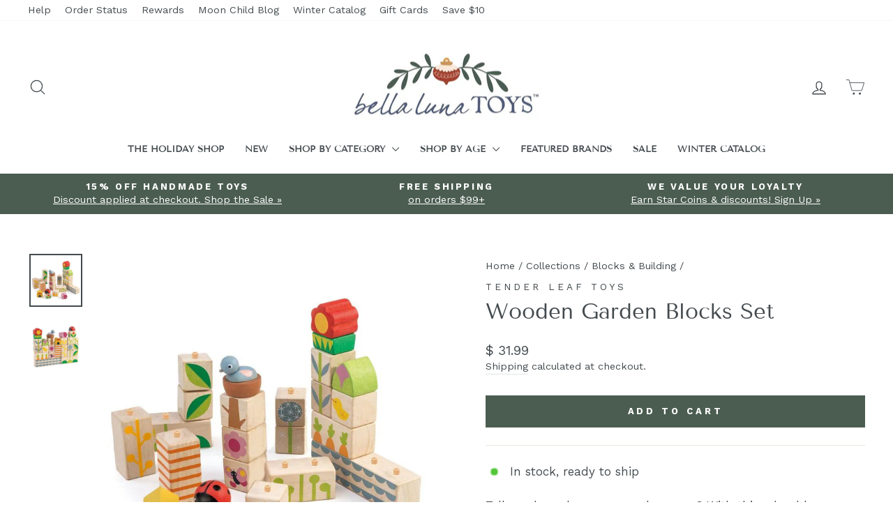

--- FILE ---
content_type: text/css
request_url: https://cdn-widget-assets.yotpo.com/ReviewsStarRatingsWidget/2VFFePnRUnVfgdmyRp3S3dVQictsnB3bvrf0SfLV/css-overrides/css-overrides.2023_10_02_19_20_26_227.css
body_size: -108
content:
.yotpo-sr-bottom-line-text {margin-bottom:20px !important}

--- FILE ---
content_type: text/css
request_url: https://cdn-widget-assets.yotpo.com/ReviewsMainWidget/2VFFePnRUnVfgdmyRp3S3dVQictsnB3bvrf0SfLV/css-overrides/css-overrides.2023_10_02_18_49_53_386.css
body_size: -95
content:
.yotpo-headline {font-family:"TenorSans"!important; font-size:24px !important;}

--- FILE ---
content_type: text/css;charset=UTF-8
request_url: https://cached.rebuyengine.com/api/v1/widgets/styles?id=172960&format=css&cache_key=1763783124
body_size: -421
content:
#rebuy-widget-172960 .super-title{margin-inline:25px;margin-bottom:10px;text-wrap:pretty;font-size:calc(var(--typeHeaderSize)*.72);@media (min-width:769px){font-size:calc(var(--typeHeaderSize)*.85)}}#rebuy-widget-172960 .primary-title{font-size:calc(var(--typeHeaderSize)*.65);font-family:var(--typeHeaderPrimary),var(--typeHeaderFallback);font-weight:var(--typeHeaderWeight);letter-spacing:var(--typeHeaderSpacing);text-transform:none}#rebuy-widget-172960 .rebuy-product-title{font-family:var(--typeBasePrimary),var(--typeBaseFallback);font-size:calc(var(--typeBaseSize) - 2px);letter-spacing:.2em;text-transform:uppercase;font-weight:400}#rebuy-widget-172960 .rebuy-product-grid{@media (max-width:480px){padding-inline:0}}#rebuy-widget-172960 .rebuy-product-block{@media (max-width:480px){padding-inline:10px}}#rebuy-widget-172960 .rebuy-carousel__arrow--next{@media (max-width:480px){right:-20px}}#rebuy-widget-172960 .rebuy-carousel__arrow--prev{@media (max-width:480px){left:-20px}}.rebuy-cart__flyout-item.property-value-172960 .rebuy-cart__flyout-item-quantity-widget{display:none}.rebuy-cart__flyout-item.property-value-172960 .rebuy-cart__flyout-item-product-title,.rebuy-cart__flyout-item.property-value-172960 .rebuy-cart__flyout-item-media{pointer-events:none}.rebuy-cart__flyout-item.property-value-172960 .rebuy-cart__flyout-item-variant-title{display:none}

--- FILE ---
content_type: text/css;charset=UTF-8
request_url: https://cached.rebuyengine.com/api/v1/widgets/styles?id=172955&format=css&cache_key=1763783124
body_size: -177
content:
#rebuy-widget-172955{max-width:1140px;padding-block:20px;margin:auto;margin-bottom:0;padding-bottom:0;border-top:1px solid #f4f4f4;}#rebuy-widget-172955 .rebuy-bundle__actions{display:flex;flex-direction:column;align-items:center;order:3}#rebuy-widget-172955 .rebuy-bundle__actions-price{margin:10px auto}#rebuy-widget-172955 .rebuy-bundle__actions-buttons{margin:0 auto;padding:0 15px}#rebuy-widget-172955 .rebuy-bundle__items .rebuy-product-info{display:flex;flex-direction:column;text-align:center}#rebuy-widget-172955 .rebuy-bundle__items{display:flex;justify-content:space-around}#rebuy-widget-172955 .rebuy-product-block{width:100%;max-width:300px;padding:10px 5px}#rebuy-widget-172955 .rebuy-bundle__image-item{width:100%}#rebuy-widget-172955 .rebuy-bundle__image-item>img{max-height:300px;max-width:230px;object-fit:contain;margin-inline:auto;@media (max-width:820px){height:120px;max-width:100px}}#rebuy-widget-172955 .rebuy-bundle .rebuy-product-block .rebuy-product-options{margin:0}#rebuy-widget-172955 .rebuy-product-price{padding:10px 0;@media (min-width:481px){margin:0}}#rebuy-widget-172955 .rebuy-bundle__images{display:none}#rebuy-widget-172955 .primary-title{text-align:center;font-size:1.125rem;}#rebuy-widget-172955 .rebuy-product-checkbox{display:flex;justify-content:center;padding-block:10px}#rebuy-widget-172955 .rebuy-product-label{display:none}#rebuy-widget-172955 .rebuy-product-title{text-decoration:none;margin:0;line-height:normal;white-space:normal;font-size:.875rem;@media (max-width:820px){padding-left:.5em;padding-right:.5em}@media (min-width:481px) and (max-width:820px){white-space:normal}}#rebuy-widget-172955 .rebuy-checkbox{display:flex}@media screen and (max-width:1024px){#rebuy-widget-172955 .rebuy-product-block{max-width:230px}}@media only screen and (max-width:700px){#rebuy-widget-172955 .rebuy-bundle__images{display:flex;flex-wrap:nowrap;gap:20px;width:100%}#rebuy-widget-172955 .rebuy-bundle__items{flex-direction:column;margin-top:20px}#rebuy-widget-172955 .rebuy-bundle__items .rebuy-product-info{flex-direction:row;align-items:center}#rebuy-widget-172955 .rebuy-bundle__items .rebuy-bundle__image-item.bundle-single-image,#rebuy-widget-172955 .rebuy-product-label{display:none}#rebuy-widget-172955 .rebuy-bundle__actions{margin-top:0;padding-top:10px}#rebuy-widget-172955 .rebuy-product-block{width:100%;max-width:unset;padding:0}}#rebuy-widget-172955 .rebuy-product-info-container{display:flex;margin-top:10px;gap:5px;justify-content:center;align-items:center;@media (min-width:769px){gap:10px}}

--- FILE ---
content_type: application/javascript
request_url: https://cdn-widgetsrepository.yotpo.com/widget-assets/widget-reviews-main-widget/js/app-filters.cf2e9227.js
body_size: 14742
content:
(self["webpackYotpoMainWidget"]=self["webpackYotpoMainWidget"]||[]).push([[651],{8703:function(e,t,o){"use strict";o.r(t);var i=o(8081),s=o.n(i),r=o(3645),n=o.n(r),l=n()(s());l.push([e.id,".yotpo-smart-topic-filter[data-v-47a3d96e]{display:flex;flex-direction:row;align-items:center;justify-content:center;height:33px;padding:0 8px;margin-top:10px;font-style:normal;width:-moz-fit-content;width:fit-content;top:377px;border:1px solid var(--39af88c0);box-sizing:border-box;border-radius:100px;font-size:14px;cursor:pointer;font-family:var(--secondary-font-family);background:var(--39af88c0);text-align:center;color:var(--4915673e)}.yotpo-smart-topic-filter[data-v-47a3d96e]::-moz-placeholder{color:var(--4915673e);opacity:1}.yotpo-smart-topic-filter[data-v-47a3d96e]::placeholder{color:var(--4915673e);opacity:1}.yotpo-smart-topic-filter[data-v-47a3d96e]::-ms-input-placeholder{color:var(--4915673e)}",""]),t["default"]=l},9677:function(e,t,o){"use strict";o.r(t);var i=o(8081),s=o.n(i),r=o(3645),n=o.n(r),l=n()(s());l.push([e.id,".yotpo-bold-layout .yotpo-bottom-line-question-wrapper-vertical{border-right:none;padding-left:0;-webkit-padding-end:25px;padding-inline-end:25px;width:160px}.yotpo-bold-layout .yotpo-bottom-line-question-wrapper-horizontal .yotpo-custom-questions-see-more-label{margin:0;margin-left:17px}.yotpo-bold-layout .yotpo-bottom-line-question-wrapper-horizontal .yotpo-questions-wrapper,.yotpo-bold-layout .yotpo-bottom-line-question-wrapper-horizontal .yotpo-range-questions-left-wrapper .yotpo-custom-questions-range-question{justify-content:flex-start}.yotpo-bottom-line-question-wrapper-vertical{display:flex;flex-direction:column;gap:10px;width:175px;-webkit-padding-end:43px;padding-inline-end:43px;padding-left:35px;justify-content:center}.yotpo-bottom-line-question-wrapper-vertical .yotpo-custom-questions-range-question,.yotpo-bottom-line-question-wrapper-vertical .yotpo-questions-wrapper{display:flex;flex-direction:column}.yotpo-bottom-line-question-wrapper-horizontal{display:flex;flex-direction:column;justify-content:center;padding:20px 0;width:85%;margin:auto}.yotpo-bottom-line-question-wrapper-horizontal .yotpo-questions-wrapper{display:flex;flex-direction:column;justify-content:space-between;padding:0 15px}.yotpo-bottom-line-question-wrapper-horizontal .yotpo-range-questions-left-wrapper .yotpo-custom-questions-range-question{justify-content:space-between}.yotpo-bottom-line-question-wrapper-horizontal .yotpo-range-questions-center-wrapper .yotpo-custom-questions-range-question{justify-content:center}.yotpo-bottom-line-question-wrapper-horizontal .yotpo-custom-questions-range-question{display:flex;flex-direction:row;gap:0}.yotpo-bottom-line-question-wrapper-horizontal .yotpo-custom-questions-range-question .yotpo-custom-questions-range-question-wrapper{margin-left:17px;margin-right:17px;width:-webkit-fill-available;flex-basis:16%;margin-bottom:25px}.yotpo-bottom-line-question-wrapper-horizontal .yotpo-custom-questions-see-more-label{margin:auto}.yotpo-bottom-line-question-wrapper-horizontal .yotpo-custom-questions-see-more-closable .yotpo-custom-questions-see-more-content-wrapper{background:transparent}.yotpo-bottom-line-question-wrapper-horizontal .yotpo-custom-questions-see-more-closable .yotpo-custom-questions-see-more-content-wrapper .yotpo-custom-questions-range-question{justify-content:flex-start}.yotpo-display-s .yotpo-bottom-line-question-wrapper-horizontal .yotpo-custom-questions-range-question-wrapper{flex-basis:43%;margin-left:0;margin-right:0}.yotpo-display-s .yotpo-bottom-line-question-wrapper-horizontal .yotpo-custom-questions-see-more-closable .yotpo-custom-questions-see-more-content-wrapper .yotpo-custom-questions-range-question,.yotpo-display-s .yotpo-bottom-line-question-wrapper-horizontal .yotpo-range-questions-center-wrapper .yotpo-custom-questions-range-question,.yotpo-display-s .yotpo-bottom-line-question-wrapper-horizontal .yotpo-range-questions-left-wrapper .yotpo-custom-questions-range-question{justify-content:space-between}.yotpo-display-s .yotpo-custom-questions-range-question{flex-wrap:wrap}.yotpo-display-s .yotpo-bold-layout .yotpo-bottom-line-question-wrapper-horizontal .yotpo-custom-questions-see-more-label{margin:auto}.yotpo-display-m .yotpo-bottom-line-question-wrapper-horizontal{width:96%}.yotpo-display-m .yotpo-bottom-line-question-wrapper-horizontal .yotpo-custom-questions-range-question-wrapper{margin-left:14px;margin-right:14px}.yotpo-display-m .yotpo-bold-layout .yotpo-layout-header-wrapper .yotpo-bottom-line-question-wrapper-vertical{width:130px;-webkit-padding-end:20px;padding-inline-end:20px}",""]),t["default"]=l},3230:function(e,t,o){"use strict";o.r(t);var i=o(8081),s=o.n(i),r=o(3645),n=o.n(r),l=n()(s());l.push([e.id,".yotpo-distribution-row{display:flex;flex-direction:row}",""]),t["default"]=l},4355:function(e,t,o){"use strict";o.r(t);var i=o(8081),s=o.n(i),r=o(3645),n=o.n(r),l=n()(s());l.push([e.id,".yotpo-star-distribution-row-wrapper{opacity:.5;cursor:pointer}.yotpo-star-distribution-row-wrapper.default-row,.yotpo-star-distribution-row-wrapper.selected-row,.yotpo-star-distribution-row-wrapper:hover{opacity:1}.yotpo-star-distribution-row-wrapper.selected-row .yotpo-star-distribution-index,.yotpo-star-distribution-row-wrapper.selected-row .yotpo-star-distribution-value,.yotpo-star-distribution-row-wrapper:hover .yotpo-star-distribution-index,.yotpo-star-distribution-row-wrapper:hover .yotpo-star-distribution-value{font-weight:var(--primary-font-weight);text-decoration:underline}.yotpo-star-distribution-index{width:9px;font-style:normal;font-size:14px;line-height:125.9%;color:#202020;margin-right:8px;color:var(--primary-color);font-family:var(--secondary-font-family);font-weight:var(--secondary-font-weight);font-style:var(--secondary-font-style)}.yotpo-star-distribution-index--rtl{margin-right:0;margin-left:8px}.yotpo-star-distribution-value{height:25px;font-size:14px;line-height:125.9%;color:var(--primary-color);font-family:var(--secondary-font-family);font-weight:var(--secondary-font-weight);font-style:var(--secondary-font-style)}.yotpo-star-distribution-bar{margin-left:22px;margin-right:22px;margin-top:4px}.yotpo-star-distribution-bar .yotpo-star-distribution-bar-score{background:var(--primary-color);height:6px;border-radius:17px}.yotpo-display-m .yotpo-bold-layout .yotpo-star-distribution-bar{margin-left:18px;margin-right:0}",""]),t["default"]=l},318:function(e,t,o){"use strict";o.r(t);var i=o(8081),s=o.n(i),r=o(3645),n=o.n(r),l=n()(s());l.push([e.id,".yotpo-custom-questions-free-text-wrapper{display:flex;flex-direction:column;text-align:start}.yotpo-custom-questions-free-text-wrapper .yotpo-custom-questions-free-text-question{margin-bottom:10px}.yotpo-custom-questions-free-text-wrapper .yotpo-custom-questions-free-text-question .yotpo-custom-questions-free-text-title{display:flex;justify-self:flex-start;text-transform:capitalize;font-size:14px;line-height:22px}.yotpo-custom-questions-free-text-wrapper .yotpo-custom-questions-free-text-question .yotpo-custom-questions-free-text-value{display:flex;justify-self:flex-start;line-height:22px}",""]),t["default"]=l},2869:function(e,t,o){"use strict";o.r(t);var i=o(8081),s=o.n(i),r=o(3645),n=o.n(r),l=n()(s());l.push([e.id,".yotpo-custom-questions-wrapper{display:grid;grid-template-columns:1fr 1fr;margin-top:20px;margin-bottom:15px;flex-wrap:wrap}.yotpo-custom-questions-wrapper .yotpo-custom-questions-title{justify-self:flex-start;grid-column-start:1;text-align:start;text-transform:capitalize;font-weight:700;margin-right:10px;font-size:14px;line-height:22px}.yotpo-custom-questions-wrapper .yotpo-custom-questions-value{justify-self:flex-start;grid-column-start:2;text-align:start;font-style:normal;font-weight:400;font-size:14px;line-height:22px}",""]),t["default"]=l},6685:function(e,t,o){"use strict";o.r(t);var i=o(8081),s=o.n(i),r=o(3645),n=o.n(r),l=n()(s());l.push([e.id,".yotpo-custom-questions-filters-wrapper{display:flex;gap:11px;flex-flow:wrap}.yotpo-display-s .yotpo-custom-questions-filters-wrapper{flex-flow:column;gap:35px}.yotpo-display-s .yotpo-custom-questions-filters-wrapper .yotpo-custom-questions-filter-title{font-family:var(--primary-font-family);font-style:var(--primary-font-style);font-weight:400;line-height:100%;text-align:left;margin-bottom:12px;font-size:16px;color:var(--yotpo-primary-text-black)}",""]),t["default"]=l},4752:function(e,t,o){"use strict";o.r(t);var i=o(8081),s=o.n(i),r=o(3645),n=o.n(r),l=n()(s());l.push([e.id,".yotpo-custom-questions-range-question .yotpo-custom-questions-range-question-wrapper{display:flex;flex-direction:column;gap:5px;margin-bottom:20px}.yotpo-custom-questions-range-question .yotpo-custom-questions-range-question-wrapper .yotpo-custom-questions-range-question-title{display:flex;text-transform:capitalize;font-size:14px;font-weight:400;line-height:14px;color:var(--yotpo-card-accent)}.yotpo-custom-questions-range-question .yotpo-custom-questions-range-question-wrapper .yotpo-custom-questions-range-question-value{display:flex;justify-content:space-between;font-size:12px;font-weight:600;line-height:22px;color:var(--yotpo-card-accent)}",""]),t["default"]=l},4047:function(e,t,o){"use strict";o.r(t);var i=o(8081),s=o.n(i),r=o(3645),n=o.n(r),l=n()(s());l.push([e.id,".yotpo-custom-questions-see-more-closable .yotpo-custom-questions-see-more-label[data-v-4d20a57b]{color:var(--primary-color);width:-moz-fit-content;width:fit-content;font-weight:600;text-align:start;cursor:pointer}.yotpo-custom-questions-see-more-closable .yotpo-custom-questions-see-more-content-wrapper[data-v-4d20a57b]{border-radius:4px;z-index:10000;margin-bottom:6px}",""]),t["default"]=l},8725:function(e,t,o){"use strict";o.r(t);var i=o(8081),s=o.n(i),r=o(3645),n=o.n(r),l=n()(s());l.push([e.id,".yotpo-display-s .yotpo-dropdown-closable[data-v-31191bf5],.yotpo-display-s .yotpo-dropdown-closable .yotpo-dropdown-base[data-v-31191bf5],.yotpo-display-s .yotpo-dropdown-closable .yotpo-dropdown-base .yotpo-dropdown-placeholder-input[data-v-31191bf5]{width:100%}.yotpo-dropdown-closable[data-v-31191bf5]{display:flex;flex-direction:row;align-items:center;font-size:14px;font-family:var(--primary-font-family);gap:5px;position:relative;cursor:pointer}.yotpo-dropdown-closable span.yotpo-dropdown-placeholder[data-v-31191bf5]{font-size:14px}.yotpo-dropdown-closable .yotpo-dropdown-base[data-v-31191bf5]{position:relative}.yotpo-dropdown-closable .yotpo-dropdown-base.yotpo-dropdown-base--rtl .yotpo-selected-value[data-v-31191bf5]{right:14px;left:unset}.yotpo-dropdown-closable .yotpo-dropdown-base.yotpo-dropdown-base--rtl .yotpo-dropdown-arrow-icon[data-v-31191bf5]{right:unset;left:14px;margin:0}.yotpo-dropdown-closable .yotpo-dropdown-base .yotpo-dropdown-placeholder[data-v-31191bf5]{flex-basis:35%;width:-moz-max-content;width:max-content;top:377px;padding-left:14px;box-sizing:border-box;font-size:14px;line-height:14px;cursor:pointer;font-family:var(--secondary-font-family);font-weight:600}.yotpo-dropdown-closable .yotpo-dropdown-base .yotpo-dropdown-placeholder-input[data-v-31191bf5]{height:35px;border:solid;border-color:var(--021d8d8a);border-width:var(--03348bed);border-radius:100px;outline:none;box-shadow:none}.yotpo-dropdown-closable .yotpo-dropdown-base .yotpo-dropdown-placeholder[data-v-31191bf5]::-moz-placeholder{color:var(--yotpo-black);opacity:1}.yotpo-dropdown-closable .yotpo-dropdown-base .yotpo-dropdown-placeholder[data-v-31191bf5]::placeholder{color:var(--yotpo-black);opacity:1}.yotpo-dropdown-closable .yotpo-dropdown-base .yotpo-dropdown-placeholder[data-v-31191bf5]::-ms-input-placeholder{color:var(--yotpo-black)}.yotpo-dropdown-closable .yotpo-dropdown-base .yotpo-dropdown-arrow-icon[data-v-31191bf5]{flex-basis:5%;position:absolute;top:50%;right:14px;transform:translateY(-50%);cursor:pointer;margin-top:3px}.yotpo-dropdown-closable .yotpo-dropdown-base .yotpo-selected-value[data-v-31191bf5]{flex-basis:60%;width:-moz-max-content;width:max-content;position:absolute;top:50%;left:14px;transform:translateY(-50%);cursor:pointer}.yotpo-dropdown-closable .yotpo-dropdown-content-wrapper[data-v-31191bf5]{position:absolute;background:var(--yotpo-empty-white);border:1px solid var(--yotpo-b2b-light-grey);box-sizing:border-box;box-shadow:0 3px 10px rgba(0,0,0,.15);border-radius:4px;z-index:200000;padding-top:10px;top:35px;padding-bottom:10px;margin-bottom:6px}.yotpo-dropdown-closable .yotpo-dropdown-content-wrapper .yotpo-dropdown-option[data-v-31191bf5]{display:flex;justify-content:space-between;align-items:center;width:168px;height:36px;margin:0 5px 0 5px;cursor:pointer;font-weight:400;font-size:14px;padding-left:10px;padding-right:8px}.yotpo-dropdown-closable .yotpo-dropdown-content-wrapper .yotpo-dropdown-option--rtl[data-v-31191bf5]{direction:rtl}.yotpo-dropdown-closable .yotpo-dropdown-content-wrapper .yotpo-dropdown-option[data-v-31191bf5]:focus,.yotpo-dropdown-closable .yotpo-dropdown-content-wrapper .yotpo-dropdown-option[data-v-31191bf5]:hover{background:var(--7fc4823e)}",""]),t["default"]=l},6809:function(e,t,o){"use strict";o.r(t);var i=o(8081),s=o.n(i),r=o(3645),n=o.n(r),l=n()(s());l.push([e.id,".yotpo-star-distribution-ph{display:flex;flex-direction:column}.yotpo-review-ph{margin-bottom:10px}",""]),t["default"]=l},8581:function(e,t,o){"use strict";o.r(t);var i=o(8081),s=o.n(i),r=o(3645),n=o.n(r),l=n()(s());l.push([e.id,".yotpo-display-s .yotpo-review-question-wrapper[data-v-4f4de145]{display:flex;flex-direction:column;gap:10px}",""]),t["default"]=l},6602:function(e,t,o){"use strict";o.r(t);var i=o(8081),s=o.n(i),r=o(3645),n=o.n(r),l=n()(s());l.push([e.id,".yotpo-progress-bar{display:flex;width:141px;height:6px;background:#eaeaea;border-radius:17px;margin-right:22px;margin-top:4px}.yotpo-progress-bar--rtl{margin-right:0}.yotpo-progress-bar .yotpo-progress-bar-score{background:var(--primary-color);height:6px;border-radius:17px}.yotpo-display-m .yotpo-bold-layout .yotpo-progress-bar{width:110px}.yotpo-progress-bar-value{display:flex;flex-direction:column;height:-moz-fit-content;height:fit-content;position:relative}.yotpo-progress-bar-value .yotpo-progress-bar-value-point{position:relative;bottom:8px;background:var(--product-custom-questions-color);border-radius:50%;width:10px;height:10px}.yotpo-progress-bar-value .yotpo-progress-bar-value-label{display:flex;justify-content:space-between;position:absolute;margin-top:3px;font-size:12px;font-weight:600;line-height:22px;color:var(--yotpo-card-accent)}",""]),t["default"]=l},9695:function(e,t,o){"use strict";o.r(t);var i=o(8081),s=o.n(i),r=o(3645),n=o.n(r),l=n()(s());l.push([e.id,".yotpo-smart-topics[data-v-28b948ae]{font-size:14px;font-family:var(--primary-font-family);flex-basis:80%}.yotpo-smart-topics .yotpo-smart-topics-headline[data-v-28b948ae]{display:flex;flex-direction:row;flex-basis:80%;justify-content:flex-start;margin-bottom:1%}.yotpo-smart-topics .smart-topic-collection[data-v-28b948ae]{flex-basis:80%;display:flex;gap:10px;flex-wrap:wrap}.yotpo-smart-topics .smart-topic-collection[data-v-28b948ae],.yotpo-smart-topics .smart-topic-collection .smart-topic-wrapper[data-v-28b948ae]{flex-direction:row;justify-content:flex-start}.yotpo-smart-topics-see-more-label[data-v-28b948ae]{color:var(--text-color);width:-moz-fit-content;width:fit-content;font-weight:600;text-align:start;cursor:pointer;text-decoration-line:underline;white-space:nowrap;display:flex;align-items:center;margin-top:10px}",""]),t["default"]=l},6357:function(e,t,o){"use strict";o.d(t,{pO:function(){return r}});var i=o(6252),s=function(){return Math.random().toString(36).substring(2)},r=(0,i.aZ)({name:"ContentLoader",props:{width:{type:[Number,String]},height:{type:[Number,String]},viewBox:{type:String},preserveAspectRatio:{type:String,default:"xMidYMid meet"},speed:{type:Number,default:2},baseUrl:{type:String,default:""},primaryColor:{type:String,default:"#f9f9f9"},secondaryColor:{type:String,default:"#ecebeb"},primaryOpacity:{type:Number,default:1},secondaryOpacity:{type:Number,default:1},uniqueKey:{type:String},animate:{type:Boolean,default:!0}},setup:function(e){var t=(0,i.Fl)((function(){return e.uniqueKey?"".concat(e.uniqueKey,"-idClip"):s()})),o=(0,i.Fl)((function(){return e.uniqueKey?"".concat(e.uniqueKey,"-idGradient"):s()})),r=(0,i.Fl)((function(){var t;return null!==(t=e.width)&&void 0!==t?t:400})),n=(0,i.Fl)((function(){var t;return null!==(t=e.height)&&void 0!==t?t:130})),l=(0,i.Fl)((function(){var t;return null!==(t=e.viewBox)&&void 0!==t?t:"0 0 ".concat(r.value," ").concat(n.value)}));return{idClip:t,idGradient:o,computedViewBox:l}},render:function(){return(0,i.Wm)("svg",{width:this.width,height:this.height,viewBox:this.computedViewBox,version:"1.1",preserveAspectRatio:this.preserveAspectRatio},[(0,i.Wm)("rect",{style:{fill:"url(".concat(this.baseUrl,"#").concat(this.idGradient,")")},"clip-path":"url(".concat(this.baseUrl,"#").concat(this.idClip,")"),x:"0",y:"0",width:"100%",height:"100%"},null),(0,i.Wm)("defs",null,[(0,i.Wm)("clipPath",{id:this.idClip},[this.$slots["default"]?this.$slots["default"]():(0,i.Wm)("rect",{x:"0",y:"0",rx:"5",ry:"5",width:"100%",height:"100%"},null)]),(0,i.Wm)("linearGradient",{id:this.idGradient},[(0,i.Wm)("stop",{offset:"0%","stop-color":this.primaryColor,"stop-opacity":this.primaryOpacity},[this.animate?(0,i.Wm)("animate",{attributeName:"offset",values:"-2; 1",dur:"".concat(this.speed,"s"),repeatCount:"indefinite"},null):null]),(0,i.Wm)("stop",{offset:"50%","stop-color":this.secondaryColor,"stop-opacity":this.secondaryOpacity},[this.animate?(0,i.Wm)("animate",{attributeName:"offset",values:"-1.5; 1.5",dur:"".concat(this.speed,"s"),repeatCount:"indefinite"},null):null]),(0,i.Wm)("stop",{offset:"100%","stop-color":this.primaryColor,"stop-opacity":this.primaryOpacity},[this.animate?(0,i.Wm)("animate",{attributeName:"offset",values:"-1; 2",dur:"".concat(this.speed,"s"),repeatCount:"indefinite"},null):null])])])])}});(0,i.aZ)((function(e,t){var o=t.attrs;return function(){return(0,i.Wm)(r,o,{default:function(){return[(0,i.Wm)("circle",{cx:"10",cy:"20",r:"8"},null),(0,i.Wm)("rect",{x:"25",y:"15",rx:"5",ry:"5",width:"220",height:"10"},null),(0,i.Wm)("circle",{cx:"10",cy:"50",r:"8"},null),(0,i.Wm)("rect",{x:"25",y:"45",rx:"5",ry:"5",width:"220",height:"10"},null),(0,i.Wm)("circle",{cx:"10",cy:"80",r:"8"},null),(0,i.Wm)("rect",{x:"25",y:"75",rx:"5",ry:"5",width:"220",height:"10"},null),(0,i.Wm)("circle",{cx:"10",cy:"110",r:"8"},null),(0,i.Wm)("rect",{x:"25",y:"105",rx:"5",ry:"5",width:"220",height:"10"},null)]}})}})),(0,i.aZ)((function(e,t){var o=t.attrs;return function(){return(0,i.Wm)(r,o,{default:function(){return[(0,i.Wm)("rect",{x:"0",y:"0",rx:"3",ry:"3",width:"70",height:"10"},null),(0,i.Wm)("rect",{x:"80",y:"0",rx:"3",ry:"3",width:"100",height:"10"},null),(0,i.Wm)("rect",{x:"190",y:"0",rx:"3",ry:"3",width:"10",height:"10"},null),(0,i.Wm)("rect",{x:"15",y:"20",rx:"3",ry:"3",width:"130",height:"10"},null),(0,i.Wm)("rect",{x:"155",y:"20",rx:"3",ry:"3",width:"130",height:"10"},null),(0,i.Wm)("rect",{x:"15",y:"40",rx:"3",ry:"3",width:"90",height:"10"},null),(0,i.Wm)("rect",{x:"115",y:"40",rx:"3",ry:"3",width:"60",height:"10"},null),(0,i.Wm)("rect",{x:"185",y:"40",rx:"3",ry:"3",width:"60",height:"10"},null),(0,i.Wm)("rect",{x:"0",y:"60",rx:"3",ry:"3",width:"30",height:"10"},null)]}})}})),(0,i.aZ)((function(e,t){var o=t.attrs;return function(){return(0,i.Wm)(r,o,{default:function(){return[(0,i.Wm)("rect",{x:"70",y:"15",rx:"4",ry:"4",width:"117",height:"6.4"},null),(0,i.Wm)("rect",{x:"70",y:"35",rx:"3",ry:"3",width:"85",height:"6.4"},null),(0,i.Wm)("rect",{x:"0",y:"80",rx:"3",ry:"3",width:"350",height:"6.4"},null),(0,i.Wm)("rect",{x:"0",y:"100",rx:"3",ry:"3",width:"380",height:"6.4"},null),(0,i.Wm)("rect",{x:"0",y:"120",rx:"3",ry:"3",width:"201",height:"6.4"},null),(0,i.Wm)("circle",{cx:"30",cy:"30",r:"30"},null)]}})}})),(0,i.aZ)((function(e,t){var o=t.attrs;return function(){return(0,i.Wm)(r,o,{default:function(){return[(0,i.Wm)("rect",{x:"0",y:"0",rx:"3",ry:"3",width:"250",height:"10"},null),(0,i.Wm)("rect",{x:"20",y:"20",rx:"3",ry:"3",width:"220",height:"10"},null),(0,i.Wm)("rect",{x:"20",y:"40",rx:"3",ry:"3",width:"170",height:"10"},null),(0,i.Wm)("rect",{x:"0",y:"60",rx:"3",ry:"3",width:"250",height:"10"},null),(0,i.Wm)("rect",{x:"20",y:"80",rx:"3",ry:"3",width:"200",height:"10"},null),(0,i.Wm)("rect",{x:"20",y:"100",rx:"3",ry:"3",width:"80",height:"10"},null)]}})}})),(0,i.aZ)((function(e,t){var o=t.attrs;return function(){return(0,i.Wm)(r,(0,i.dG)(o,{viewBox:"0 0 400 480"}),{default:function(){return[(0,i.Wm)("circle",{cx:"30",cy:"30",r:"30"},null),(0,i.Wm)("rect",{x:"75",y:"13",rx:"4",ry:"4",width:"100",height:"13"},null),(0,i.Wm)("rect",{x:"75",y:"37",rx:"4",ry:"4",width:"50",height:"8"},null),(0,i.Wm)("rect",{x:"0",y:"70",rx:"5",ry:"5",width:"400",height:"400"},null)]}})}}))},215:function(e,t,o){"use strict";o.r(t),o.d(t,{default:function(){return c}});var i=o(6252),s=o(3577);function r(e,t,o,r,n,l){const a=(0,i.up)("ReviewQuestionsWrapper"),u=(0,i.up)("SeeMoreQuestions");return(0,i.wg)(),(0,i.iD)("div",{class:(0,s.C_)(e.getBottomLineWrapperClass),style:(0,s.j5)(e.showRightBorder)},[(0,i.Wm)(a,{"range-questions":e.getVisibleQuestions,class:(0,s.C_)(e.getRangeWrapperClass),"is-bottom-line-display":""},null,8,["range-questions","class"]),e.getHiddenQuestions.length?((0,i.wg)(),(0,i.j4)(u,{key:0,"range-questions":e.getHiddenQuestions,"is-media-modal-child":"","is-bottom-line-display":""},null,8,["range-questions"])):(0,i.kq)("",!0)],6)}var n=o(5609),l=o(2648),a=o(4927),u=(0,i.aZ)({name:"BottomLineQuestions",components:{ReviewQuestionsWrapper:n.Z,SeeMoreQuestions:l.Z},setup(){return{isMobileDevice:(0,i.f3)("isMobileDevice"),viewConfig:(0,i.f3)("viewConfig"),getBottomLineCustomQuestionsMethod:(0,i.f3)("getBottomLineCustomQuestions"),bottomLineModule:(0,i.f3)("bottomLineModule"),reviewsModule:(0,i.f3)("reviewsModule")}},props:{isBoldLayout:{type:Boolean,default:!1}},computed:{primaryColor(){return this.viewConfig.primaryColor},getBottomLineCustomQuestions(){return this.getBottomLineCustomQuestionsMethod()},getVisibleQuestions(){return this.getBottomLineCustomQuestions.visibleQuestions},getHiddenQuestions(){return this.getBottomLineCustomQuestions.hiddenQuestions},getBottomLineWrapperClass(){return this.bottomLineModule.state.customQuestions.isHorizontalView||this.isMobileDevice?"yotpo-bottom-line-question-wrapper-horizontal":"yotpo-bottom-line-question-wrapper-vertical"},getRangeWrapperClass(){return this.getHiddenQuestions.length||this.isBoldLayout?"yotpo-range-questions-left-wrapper":"yotpo-range-questions-center-wrapper"},layoutHeaderWrapperColor(){return a.ZP.getColorWithOpacity(this.primaryColor,"0.05")},showRightBorder(){return this.isMobileDevice||this.isBoldLayout||this.bottomLineModule.state.customQuestions.isHorizontalView||this.reviewsModule.config.isReadonlyWidget?{}:{"border-right":"1px solid var(--yotpo-separator-line-grey)"}}}}),d=(o(6788),o(3744));const p=(0,d.Z)(u,[["render",r]]);var c=p},4526:function(e,t,o){"use strict";o.r(t),o.d(t,{default:function(){return v}});var i=o(6252),s=o(9963);const r={key:0};function n(e,t,o,n,l,a){const u=(0,i.up)("StarDistributionRow");return null!=e.starDistributionValues?((0,i.wg)(),(0,i.iD)("div",r,[((0,i.wg)(),(0,i.iD)(i.HY,null,(0,i.Ko)(5,(t=>(0,i.Wm)(u,{key:t,index:t,value:e.starDistributionValues[t],total:e.totalReviews,"class-name":e.getClassName(t),class:"yotpo-distribution-row",onClick:o=>e.handleRowClick(t),onKeyup:(0,s.D2)((o=>e.handleRowClick(t)),["enter"]),tabindex:"0","aria-label":this.getAreaLabel(t,e.starDistributionValues[t]),role:e.getRole},null,8,["index","value","total","class-name","onClick","onKeyup","aria-label","role"]))),64))])):(0,i.kq)("",!0)}var l=o(3577);const a={class:"yotpo-star-distribution-value"};function u(e,t,o,s,r,n){const u=(0,i.up)("StarIcon"),d=(0,i.up)("ProgressBar");return(0,i.wg)(),(0,i.iD)("div",{class:(0,l.C_)(["yotpo-star-distribution-row-wrapper",e.className])},[(0,i._)("div",{class:(0,l.C_)(["yotpo-star-distribution-index",e.starDistributionIndexRTLClasses])},(0,l.zw)(e.index),3),(0,i.Wm)(u,{width:e.width,height:e.height,"full-color":e.fullColor,"empty-color":e.emptyColor,fill:1},null,8,["width","height","full-color","empty-color"]),(0,i.Wm)(d,{class:"yotpo-star-distribution-bar",value:e.value,total:e.total,style:"full",rtl:e.isRTL},null,8,["value","total","rtl"]),(0,i._)("div",a,(0,l.zw)(e.value),1)],2)}var d=o(6426),p=o(6514),c=o(4927),h=(0,i.aZ)({name:"StarDistributionRow",components:{StarIcon:d.Z,ProgressBar:p.Z},props:{index:{type:Number,required:!0},value:{type:Number,required:!0},total:{type:Number,required:!0},className:{type:Object,required:!0}},setup(){return{isRTL:(0,i.f3)("viewConfig")?.rtl,starsColor:(0,i.f3)("viewConfig")?.starsColor}},data(){return{emptyColor:c.DM["yotpoB2BLightGrey"],width:14,height:14}},computed:{starDistributionIndexRTLClasses(){return{"yotpo-star-distribution-index--rtl":this.isRTL}},fullColor(){return this.starsColor},fillBar(){return this.value/this.total*100},barScoreStyle(){return{width:this.fillBar+"%"}}}}),y=(o(6510),o(3744));const f=(0,y.Z)(h,[["render",u]]);var m=f,w=(0,i.aZ)({name:"StarDistribution",components:{StarDistributionRow:m},data(){return{selectedScore:0}},setup(){return{modeConfig:(0,i.f3)("modeConfig"),starDistribution:(0,i.f3)("starDistribution"),isMobileDevice:(0,i.f3)("isMobileDevice"),fetchReviews:(0,i.f3)("fetchReviews"),bottomLineModule:(0,i.f3)("bottomLineModule"),filtersModule:(0,i.f3)("filtersModule")}},computed:{totalReviews(){return this.bottomLineModule.state.totalReviews},isReadOnly(){return this.modeConfig.isReadOnly},scores(){return this.filtersModule.state.reviewsFilters.scores},filters(){return this.filtersModule.state.reviewsFilters},starDistributionValues(){return this.starDistribution.state.starDistributionValues},getRole(){return this.isMobileDevice?"":"link"}},watch:{scores:{handler(e){e?e?.length&&(this.selectedScore=e[0]):this.selectedScore=0}}},methods:{handleRowClick(e){this.isReadOnly||(this.selectedScore===e?this.selectedScore=0:this.selectedScore=e,this.fetchReviews({shouldClearPagination:!0,reviewsFiltersToAdd:{...this.filters,scores:this.selectedScore?[this.selectedScore]:null},label:"star_distribution",property:this.selectedScore?this.selectedScore:null}))},getClassName(e){return{"selected-row":this.selectedScore===e,"default-row":!this.selectedScore}},getAreaLabel:(e,t)=>e+" star by "+t+" reviews"}});o(3631);const g=(0,y.Z)(w,[["render",n]]);var v=g},1593:function(e,t,o){"use strict";o.r(t),o.d(t,{default:function(){return f}});var i=o(6252),s=o(3577);const r={class:"yotpo-custom-questions-filters-wrapper"},n={key:0,class:"yotpo-custom-questions-filter-title"};function l(e,t,o,l,a,u){const d=(0,i.up)("Dropdown");return(0,i.wg)(),(0,i.iD)("div",r,[((0,i.wg)(!0),(0,i.iD)(i.HY,null,(0,i.Ko)(e.questionsInfo,((t,o)=>((0,i.wg)(),(0,i.iD)("div",{key:o,class:"yotpo-custom-questions-filter"},[e.isMobile?((0,i.wg)(),(0,i.iD)("div",n,(0,s.zw)(t.title),1)):(0,i.kq)("",!0),(0,i.Wm)(d,{"question-id":t.questionId,"default-value":e.defaultValue(t),"selected-value":e.selectedValue(t),"dropdown-title":e.dropdownTitle,values:t.options,type:"questionFilter","background-label-color":e.dropDownBackgroundColor,"watched-subject":e.watchedSubject,"watched-handler":e.watchedHandler(),onSelected:o=>e.onValueSelected(o,t)},null,8,["question-id","default-value","selected-value","dropdown-title","values","background-label-color","watched-subject","watched-handler","onSelected"])])))),128))])}var a=o(6253),u=o(883),d=o(9954),p=o(4927),c=(0,i.aZ)({name:"QuestionsFiltersContainer",components:{Dropdown:a.Z},data(){return{dropdownDefaultTitle:"All",mobileDropdownDefaultTitle:"Please select"}},setup(){return{modeConfig:(0,i.f3)("modeConfig"),isMobileDevice:(0,i.f3)("isMobileDevice"),filtersModule:(0,i.f3)("filtersModule"),fetchReviews:(0,i.f3)("fetchReviews")}},computed:{isReadOnly(){return this.modeConfig.isReadOnly},isPreview(){return this.modeConfig.isPreview},reviewsFilters(){return this.filtersModule.state.reviewsFilters},showCustomerCustomQuestionsFilters(){return this.filtersModule.config.showCustomerCustomQuestionsFilters},showProductCustomQuestionsFilters(){return this.filtersModule.config.showProductCustomQuestionsFilters},getCustomQuestionsInfo(){return this.filtersModule.state.productFilters.customQuestions||[]},questionsInfo(){let e=[];if(this.showCustomerCustomQuestionsFilters){const t=this.getCustomQuestionsInfo.filter((e=>(0,u.hp)(e.fieldType)));e=e.concat(t)}if(this.showProductCustomQuestionsFilters){const t=this.getCustomQuestionsInfo.filter((e=>(0,u.Go)(e.fieldType)));e=e.concat(t)}return e},isMobile(){return this.isMobileDevice},dropdownTitle(){return this.dropdownDefaultTitle},dropDownBackgroundColor(){return p.DM["yotpoEmptyWhite"]}},methods:{onValueSelected:function(e,t){let o=this.reviewsFilters.crfs;e===t.title||e===this.dropdownDefaultTitle||e===this.mobileDropdownDefaultTitle?o=this.setQuestionCrfFilter("remove",t,o,e):o&&o.filter((e=>e.questionId.toString()===t.questionId.toString())).length?(o=this.setQuestionCrfFilter("remove",t,o,""),o=this.setQuestionCrfFilter("add",t,o,e)):o=this.setQuestionCrfFilter("add",t,o,e);const i=this.getCrfFilters(o);this.fetchReviews({shouldClearPagination:!0,reviewsFiltersToAdd:{...this.reviewsFilters,crfs:i},label:"custom_questions",property:e})},getCrfFilters:function(e){return this.isReadOnly||this.isPreview?e:e.length?e.map((e=>({questionId:e.questionId,displayAnswers:e.displayAnswers,answers:e.answers}))):null},setQuestionCrfFilter:function(e,t,o=[],i){switch(e){case"add":o=o.filter((e=>e.questionId.toString()!==t.questionId.toString())),o.push({questionId:Number(t.questionId),answers:this.serializeQuestionValue(t,i),displayAnswers:[],options:t.options});break;case"remove":o=o.filter((e=>e.questionId.toString()!==t.questionId.toString()));break}return o},serializeQuestionValue:function(e,t){switch(e.fieldType){case"Rating":case"Size":return[(e.options.indexOf(t)+1).toString()];default:return[t]}},watchedSubject(){return this.reviewsFilters.crfs},watchedHandler(){return function(e){e&&e.length||this.clear()}},selectedValue(e){return this.shouldCheckSelectedValue(e)?this.setPrevSelectedValue(e):""},defaultValue(e){return this.isMobile?"Please select":e.title},shouldCheckSelectedValue(e){const t=this.reviewsFilters?.crfs,o=t&&this.reviewsFilters?.crfs?.filter((t=>t.questionId.toString()==e.questionId.toString())).length||0;return o>0},setPrevSelectedValue(e){const t=this.reviewsFilters?.crfs?.find((t=>t.questionId.toString()===e.questionId.toString()));if(!t)return e.title;switch(e.fieldType){case d.LD.SINGLE_CHOICE:case d.LD.MULTIPLE_CHOICE:return t.answers[0];case d.LD.RATING:case d.LD.SIZE:return this.getPreviousRangedValue(t);default:return e.title}},getPreviousRangedValue(e){const t=this.questionsInfo.filter((t=>t.questionId.toString()===e.questionId.toString()));return t[0].options[Number(e.answers[0])-1]}}}),h=(o(1461),o(3744));const y=(0,h.Z)(c,[["render",l]]);var f=y},2648:function(e,t,o){"use strict";o.d(t,{Z:function(){return y}});var i=o(6252),s=o(3577);function r(e,t,o,r,n,l){const a=(0,i.up)("ReviewQuestionsWrapper"),u=(0,i.Q2)("closable");return(0,i.wy)(((0,i.wg)(),(0,i.iD)("div",{class:"yotpo-custom-questions-see-more-closable",tabindex:0,style:(0,s.j5)(e.seeMoreClosableStyle),onClick:t[0]||(t[0]=(...t)=>e.onClick&&e.onClick(...t)),onMouseover:t[1]||(t[1]=(...t)=>e.onMouseOver&&e.onMouseOver(...t)),onMouseleave:t[2]||(t[2]=(...t)=>e.onMouseLeave&&e.onMouseLeave(...t))},[(0,i._)("label",{class:"yotpo-custom-questions-see-more-label",style:(0,s.j5)(e.seeMoreLabelStyle)},(0,s.zw)(e.label),5),e.isOpen()?((0,i.wg)(),(0,i.iD)("div",{key:0,class:"yotpo-custom-questions-see-more-content-wrapper",tabindex:0,style:(0,s.j5)(e.seeMoreContentStyle)},[(0,i.Wm)(a,{"is-media-modal-child":e.isMediaModalChild,"is-middle-column-display":e.isMiddleColumnDisplay,"all-range-questions":e.allRangeQuestions,"range-questions":e.rangeQuestions,"key-value-questions":e.keyValueQuestions,"customer-free-text-questions":e.customerFreeTextQuestions,"product-free-text-questions":e.productFreeTextQuestions,"is-bottom-line-display":e.isBottomLineDisplay,"is-see-more-display":!0,"is-see-more":e.showContent,type:e.type},null,8,["is-media-modal-child","is-middle-column-display","all-range-questions","range-questions","key-value-questions","customer-free-text-questions","product-free-text-questions","is-bottom-line-display","is-see-more","type"])],4)):(0,i.kq)("",!0)],36)),[[u,{handler:e.handler}]])}var n=o(4927),l=o(5609),a=o(1565),u=o(8721),d=o(3133),p=(0,i.aZ)({name:"SeeMoreQuestions",components:{ReviewQuestionsWrapper:l.Z},directives:{Closable:a.Z},props:{keyValueQuestions:{type:Object,default:Object},allRangeQuestions:{type:Object,default:Object},rangeQuestions:{type:Object,default:Object},customerFreeTextQuestions:{type:Object,default:Object},productFreeTextQuestions:{type:Object,default:Object},isMediaModalChild:{type:Boolean,default:!1},isMiddleColumnDisplay:{type:Boolean,default:!1},isBottomLineDisplay:{type:Boolean,default:!1},type:{type:String,default:""}},data(){return{label:"See more",showContent:!1,dropDownBorderColor:n.DM["yotpoB2BLightGrey"],backgroundColor:{backgroundColor:n.DM["yotpoLightGrey"]}}},setup(){return{trackEvent:(0,i.f3)("trackEvent"),modeConfig:(0,i.f3)("modeConfig"),isMobileDevice:(0,i.f3)("isMobileDevice"),viewConfig:(0,i.f3)("viewConfig"),filtersModule:(0,i.f3)("filtersModule"),labelsService:(0,i.f3)(d.n)}},computed:{layout(){return this.viewConfig.layout},isReadOnly(){return this.modeConfig.isReadOnly},isNarrowDisplay(){return this.isMobileDevice||this.isMediaModalChild||this.isMiddleColumnDisplay||this.isBoldLayout},isBoldLayout(){return"boldLayout"===this.layout},seeMoreClosableStyle(){return this.isNarrowDisplay?{display:"flex","flex-direction":"column"}:{position:"relative"}},seeMoreContentStyle(){return this.isNarrowDisplay?{order:1,position:"inherit"}:{position:"absolute",border:"1px solid var(--yotpo-b2b-light-grey)","box-sizing":"border-box","box-shadow":"0px 3px 10px rgba(0, 0, 0, 0.15)",width:"222px",padding:"25px","background-color":"var(--background-color)"}},seeMoreLabelStyle(){return this.isNarrowDisplay?{order:2}:{display:"flex"}},seeMoreText(){return this.labelsService.getLabel("seeMoreText")},seeLessText(){return this.labelsService.getLabel("seeLessText")}},created(){this.setLabel()},updated(){this.setLabel()},methods:{isOpen:function(){return this.showContent},handler:function(){this.setLabel()},onClick:function(){this.isReadOnly||(this.showContent=!this.showContent,this.setLabel(),this.$emit("seeMoreClicked",this.showContent),this.trackEvent({label:"custom_question",property:"read_more",context:{expanded:this.showContent}},u.P.CLICKED_SEE_MORE_QUESTION))},onFocusOut:function(){this.showContent=!1,this.setLabel(),this.dropDownBorderColor=n.DM["yotpoB2BLightGrey"]},onMouseOver:function(){this.dropDownBorderColor=n.DM["yotpoSkyBlue"]},onMouseLeave:function(){this.showContent||(this.dropDownBorderColor=n.DM["yotpoB2BLightGrey"])},setLabel:function(){this.label=this.showContent?this.seeLessText:this.seeMoreText}}}),c=(o(5339),o(3744));const h=(0,c.Z)(p,[["render",r],["__scopeId","data-v-4d20a57b"]]);var y=h},6253:function(e,t,o){"use strict";o.d(t,{Z:function(){return x}});var i=o(6252),s=o(9963),r=o(3577);const n=["aria-expanded"],l=["title"],a=["title","onClick","onKeydown"];function u(e,t,o,u,d,p){const c=(0,i.up)("DropdownArrowIcon"),h=(0,i.up)("SelectedIcon"),y=(0,i.Q2)("closable");return(0,i.wy)(((0,i.wg)(),(0,i.iD)("button",{ref:"dropdown",class:"yotpo-dropdown-closable","aria-expanded":e.showContent,tabindex:0,onFocusin:t[7]||(t[7]=(...t)=>e.onFocusIn&&e.onFocusIn(...t)),onFocusout:t[8]||(t[8]=(...t)=>e.onFocusOut&&e.onFocusOut(...t)),onMouseover:t[9]||(t[9]=(...t)=>e.onMouseOver&&e.onMouseOver(...t)),onMouseleave:t[10]||(t[10]=(...t)=>e.onMouseLeave&&e.onMouseLeave(...t)),onKeypress:[t[11]||(t[11]=(0,s.D2)((t=>e.onClick()),["enter"])),t[12]||(t[12]=(0,s.D2)((t=>e.onClick()),["space"]))],onKeydown:[t[13]||(t[13]=(0,s.D2)(((...t)=>e.onEscPress&&e.onEscPress(...t)),["esc"])),t[14]||(t[14]=(0,s.D2)((t=>e.onArrowPress(t)),["up"])),t[15]||(t[15]=(0,s.D2)((t=>e.onArrowPress(t)),["down"])),t[16]||(t[16]=(0,s.D2)((t=>e.onArrowPress(t)),["tab"]))]},[e.isTextualPlaceholder?((0,i.wg)(),(0,i.iD)(i.HY,{key:0},[(0,i._)("span",{class:"yotpo-dropdown-placeholder",onClick:t[0]||(t[0]=t=>e.onClick())},(0,r.zw)(e.sortByText)+":",1),(0,i.wy)((0,i._)("div",{class:"yotpo-selected-value",onClick:t[1]||(t[1]=t=>e.onClick())},(0,r.zw)(e.selectedValueTranslation),513),[[s.F8,e.selectedValue]]),(0,i.Wm)(c,{class:"yotpo-dropdown-arrow-icon",onClick:t[2]||(t[2]=t=>e.onClick())})],64)):((0,i.wg)(),(0,i.iD)("label",{key:1,class:(0,r.C_)(["yotpo-dropdown-base",e.dropdownBaseRTLClasses]),onClick:t[3]||(t[3]=t=>e.onClick())},[(0,i._)("input",{class:"yotpo-dropdown-placeholder yotpo-dropdown-placeholder-input",style:(0,r.j5)(e.labelBackgroundColorStyle),required:"",disabled:""},null,4),(0,i.Wm)(c,{class:"yotpo-dropdown-arrow-icon"}),(0,i.wy)((0,i._)("div",{class:"yotpo-selected-value",title:e.selectedValueOrDefault},(0,r.zw)(e.truncatedInputLabel(e.selectedValueOrDefault)),9,l),[[s.F8,e.truncatedInputLabel(e.selectedValueOrDefault)]])],2)),(0,i.wy)((0,i._)("div",{class:"yotpo-dropdown-content-wrapper",style:(0,r.j5)(e.contentWrapperStyle),onMouseover:t[4]||(t[4]=(...t)=>e.onContentMouseOver&&e.onContentMouseOver(...t)),onMouseleave:t[5]||(t[5]=(...t)=>e.onContentMouseLeave&&e.onContentMouseLeave(...t)),onFocusout:t[6]||(t[6]=(...t)=>e.onFocusOut&&e.onFocusOut(...t))},[((0,i.wg)(!0),(0,i.iD)(i.HY,null,(0,i.Ko)(e.valuesMap.keys(),(t=>((0,i.wg)(),(0,i.iD)("span",{ref_for:!0,ref:e.setItemRef,key:t,class:(0,r.C_)(["yotpo-dropdown-option",e.dropdownOptionRTLClasses]),tabindex:0,style:(0,r.j5)(e.getBackgroundStyle(t)),title:t,onClick:o=>e.onValueSelected(t),onKeydown:[(0,s.D2)((o=>e.onValueSelected(t,o)),["enter"]),(0,s.D2)((o=>e.onValueSelected(t,o)),["space"])]},[(0,i.Uk)((0,r.zw)(e.truncatedInputLabel(t))+" ",1),e.isOptionSelected(t)?((0,i.wg)(),(0,i.j4)(h,{key:0,class:"yotpo-selected-icon",color:e.yotpoSelectedIconGreen},null,8,["color"])):(0,i.kq)("",!0)],46,a)))),128))],36),[[s.F8,e.isOpen()]])],40,n)),[[y,{handler:e.onFocusOut}]])}var d=o(549),p=o(3373),c=o(4927),h=o(1565),y=o(3133);const f=(0,i.aZ)({name:"Dropdown",components:{DropdownArrowIcon:p.Z,SelectedIcon:d.Z},directives:{"v-closable":h.Z,closable:h.Z},props:{values:{type:Array,required:!0},defaultValue:{type:String,default:""},selectedValue:{type:String,required:!0},dropdownTitle:{type:String,default:""},isTextualPlaceholder:{type:Boolean,default:!1},shouldSetSortingValue:{type:Boolean,default:!1},backgroundLabelColor:{type:String,required:!0},watchedHandler:{type:Function,required:!0},watchedSubject:{type:Function,required:!0}},emits:["selected"],data(){return{showContent:!1,valuesMap:new Map([]),dropDownBorderColor:c.DM["yotpoB2BLightGrey"],dropDownBorderWidth:"1px",backgroundColor:{backgroundColor:c.DM["yotpoLightGrey"]},yotpoSelectedIconGreen:c.DM["yotpoSelectedIconGreen"],focusedIndex:0,valuesRefs:[],isContentMouseEntered:!1}},setup(){return{labelsService:(0,i.f3)(y.n),modeConfig:(0,i.f3)("modeConfig"),isMobileDevice:(0,i.f3)("isMobileDevice"),viewConfig:(0,i.f3)("viewConfig"),setOnSiteSorting:(0,i.f3)("setOnSiteSorting")}},computed:{isRTL(){return this.viewConfig.rtl},primaryColor(){return this.viewConfig.primaryColor},layout(){return this.viewConfig.layout},isReadOnly(){return this.modeConfig.isReadOnly},dropdownBaseRTLClasses(){return{"yotpo-dropdown-base--rtl":this.isRTL}},dropdownOptionRTLClasses(){return{"yotpo-dropdown-option--rtl":this.isRTL}},isBoldLayout(){return"boldLayout"===this.layout},sortByText(){return this.labelsService.getLabel("sortByText")},dropDownOptionColor(){return c.ZP.getColorWithOpacity(c.DM["yotpoB2BLightGrey"],"0.55")},labelBackgroundColorStyle(){return{background:this.backgroundLabelColor,"border-width":"boldLayout"===this.layout.toString()?"2px solid":"1px solid"}},contentWrapperStyle(){return this.isTextualPlaceholder?{right:"0px"}:{left:"0px"}},selectedValueOrDefault(){return this.selectedValue||this.defaultValue},dropdownBorderColorDefaultValue(){return this.isBoldLayout?this.primaryColor:c.DM["yotpoB2BLightGrey"]},selectedValueTranslation(){return this.values.find((({key:e})=>e===this.selectedValue))?.translation||""}},mounted(){this.dropDownBorderColor=this.dropdownBorderColorDefaultValue,this.dropDownBorderWidth=this.isBoldLayout?"2px":"1px",this.$watch(this.watchedSubject.bind(this),this.watchedHandler.bind(this)),this.isTextualPlaceholder||this.valuesMap.set(this.dropdownTitle,!0),this.values.forEach((e=>{const t=e.key===this.selectedValue;this.valuesMap.set(e,t)})),this.selectedValue&&(this.dropDownBorderColor=this.primaryColor)},methods:{setItemRef:function(e){e instanceof Element&&!this.valuesRefs.find((t=>t.key==e.title))&&this.valuesRefs.push({key:e.title,value:e})},isOpen:function(){return this.showContent},onFocusIn:function(){this.dropDownBorderColor=this.primaryColor},onClick:function(e=!1){const t=!e||this.showContent;!this.isReadOnly&&t&&setTimeout((()=>{this.showContent=!this.showContent;const e=this.valuesRefs.findIndex((e=>e.key==this.selectedValue));this.focusedIndex=-1==e?0:e}),125)},onFocusOut:function(){this.isReadOnly||this.selectedValue||(this.dropDownBorderColor=this.dropdownBorderColorDefaultValue)},onMouseOver:function(){this.dropDownBorderColor=this.primaryColor},onMouseLeave:function(){setTimeout((()=>{this.isContentMouseEntered||(this.showContent=!1,this.selectedValue||(this.dropDownBorderColor=this.dropdownBorderColorDefaultValue))}),150)},onContentMouseOver:function(){this.isContentMouseEntered=!0},onContentMouseLeave:function(){this.isContentMouseEntered=!1},onValueSelected:function(e,t){t?.preventDefault();const o="string"===typeof e?e:e.key,i="string"===typeof e?e:e.translation;if(!this.selectedValue&&this.dropdownTitle==i)return;if(this.selectedValue&&(i===this.dropdownTitle||i===this.defaultValue))return void this.clear();this.dropDownBorderColor=this.primaryColor,this.dropDownBorderWidth=this.isBoldLayout?"3px":this.dropDownBorderWidth,this.valuesMap.forEach(((e,t)=>this.valuesMap.set(t,!1))),this.valuesMap.set(e,!0),this.showContent=!1;const s=this.$refs.dropdown;s.focus(),this.shouldSetSortingValue&&this.setOnSiteSorting(this.values.find((e=>e.key===o))?.key),this.$emit("selected",e)},clear:function(){const e=this.defaultValue;this.dropDownBorderColor=this.isBoldLayout?this.dropDownBorderColor:c.DM["yotpoB2BLightGrey"],this.dropDownBorderWidth=this.isBoldLayout?"2px":this.dropDownBorderWidth,this.valuesMap.forEach(((e,t)=>{const o=t===this.dropdownTitle;this.valuesMap.set(t,o)})),this.selectedValue!==e&&this.$emit("selected",e),this.showContent=!1},isOptionSelected:function(e){return this.valuesMap.get(e)},getBackgroundStyle:function(e){return this.isOptionSelected(e)?this.backgroundColor:""},truncatedInputLabel(e){const t="string"===typeof e?e:e.translation;return e?t.length>=18?`${t.slice(0,15).trim()}...`:t:""},touched(){return this.selectedValue&&![this.defaultValue,this.dropdownTitle].includes(this.selectedValue)},onEscPress(){const e=this.$refs.dropdown;e.focus(),this.onClick(!0)},onArrowPress(e){let t;document.activeElement.blur(),"ArrowDown"!=e.key&&"ArrowUp"!=e.key||e.preventDefault(),t="ArrowDown"==e.key||"Tab"==e.key?this.focusedIndex==this.valuesMap.size-1?0:this.focusedIndex+1:0==this.focusedIndex?this.valuesMap.size-1:this.focusedIndex-1,this.focusedIndex=t;const o=this.valuesRefs;o[t].value.focus()}}}),m=()=>{(0,s.sj)((e=>({"021d8d8a":e.dropDownBorderColor,"03348bed":e.dropDownBorderWidth,"7fc4823e":e.dropDownOptionColor})))},w=f.setup;f.setup=w?(e,t)=>(m(),w(e,t)):m;var g=f,v=(o(5331),o(3744));const b=(0,v.Z)(g,[["render",u],["__scopeId","data-v-31191bf5"]]);var x=b},3373:function(e,t,o){"use strict";o.d(t,{Z:function(){return p}});var i=o(6252);const s={width:"10",height:"7",viewBox:"0 0 10 7",fill:"none",xmlns:"http://www.w3.org/2000/svg"},r=(0,i._)("path",{d:"M1 1L5 5L9 1",stroke:"#373330","stroke-width":"1.5"},null,-1),n=[r];function l(e,t,o,r,l,a){return(0,i.wg)(),(0,i.iD)("svg",s,n)}var a=(0,i.aZ)({name:"DropdownArrowIcon"}),u=o(3744);const d=(0,u.Z)(a,[["render",l]]);var p=d},549:function(e,t,o){"use strict";o.d(t,{Z:function(){return d}});var i=o(6252);const s={width:"12",height:"9",viewBox:"0 0 12 9",fill:"none",xmlns:"http://www.w3.org/2000/svg"},r=["fill"];function n(e,t,o,n,l,a){return(0,i.wg)(),(0,i.iD)("svg",s,[(0,i._)("path",{d:"M4.66649 7.115L10.7945 0.986328L11.7378 1.92899L4.66649 9.00033L0.423828 4.75766L1.36649 3.81499L4.66649 7.115Z",fill:e.color},null,8,r)])}var l=(0,i.aZ)({name:"SelectedIcon",props:{color:{type:String,required:!0}}}),a=o(3744);const u=(0,a.Z)(l,[["render",n]]);var d=u},6426:function(e,t,o){"use strict";o.d(t,{Z:function(){return b}});var i=o(6252),s=o(3577);const r=["width","height"],n=["id"],l=["offset","stop-color"],a=["offset","stop-color"],u=["fill"],d=["width","height"],p=["id"],c=["offset","stop-color"],h=["offset","stop-color"],y=["stroke","fill"];function f(e,t,o,f,m,w){return e.outlined?((0,i.wg)(),(0,i.iD)("svg",{key:1,class:(0,s.C_)(e.starIconClassName),width:e.width,height:e.height,viewBox:"0 0 33 33",fill:"none",xmlns:"http://www.w3.org/2000/svg",transform:"scale(1.2, 1.2)"},[(0,i._)("defs",null,[(0,i._)("linearGradient",{id:e.gradientId},[(0,i._)("stop",{offset:e.fillPercent,"stop-color":e.fullColor},null,8,c),(0,i._)("stop",{offset:e.fillPercent,"stop-color":e.emptyColor,"stop-opacity":"1"},null,8,h)],8,p)]),(0,i._)("path",{d:"M17.0919 25.4549L16.8335 25.299L16.5751 25.4549L7.39263 30.9971L9.82942 20.5516L9.89798 20.2577L9.66988 20.0601L1.55658 13.0315L12.2393 12.1252L12.5397 12.0997L12.6574 11.8221L16.8335 1.9688L21.0096 11.8221L21.1273 12.0997L21.4277 12.1252L32.1104 13.0315L23.9971 20.0601L23.769 20.2577L23.8376 20.5516L26.2744 30.9971L17.0919 25.4549Z",stroke:e.fullColor,fill:e.gradientUrl},null,8,y)],10,d)):((0,i.wg)(),(0,i.iD)("svg",{key:0,class:(0,s.C_)(e.starIconClassName),width:e.width,height:e.height,viewBox:"0 0 18 18",xmlns:"http://www.w3.org/2000/svg",transform:"scale(1.2, 1.2)"},[(0,i._)("defs",null,[(0,i._)("linearGradient",{id:e.gradientId},[(0,i._)("stop",{offset:e.fillPercent,"stop-color":e.fullColor},null,8,l),(0,i._)("stop",{offset:e.fillPercent,"stop-color":e.emptyColor,"stop-opacity":"1"},null,8,a)],8,n)]),(0,i._)("path",{d:"M9 14.118L14.562 17.475L13.086 11.148L18 6.891L11.529 6.342L9 0.375L6.471 6.342L0 6.891L4.914 11.148L3.438 17.475L9 14.118Z",fill:e.gradientUrl},null,8,u)],10,r))}var m=o(4927),w=(0,i.aZ)({name:"StarIcon",props:{fullColor:{type:String,default:m.DM["yotpoStarsOrange"]},emptyColor:{type:String,default:m.DM["yotpoB2BLightGrey"]},fill:{type:Number,required:!0},width:{type:Number,default:18},height:{type:Number,default:18},outlined:{type:Boolean,default:!1}},computed:{gradientId(){return`yotpo_stars_gradient_${Math.random()}`},gradientUrl(){return`url(#${this.gradientId})`},fillPercent:function(){const e=100*this.fill;return`${e}%`},starIconClassName:function(){const e=1===this.fill?"yotpo-sr-star-full":.51===this.fill?"yotpo-sr-star-half":"yotpo-sr-star-empty";return`yotpo-star-rating-icon ${e}`}}}),g=o(3744);const v=(0,g.Z)(w,[["render",f]]);var b=v},3996:function(e,t,o){"use strict";o.r(t),o.d(t,{default:function(){return b}});var i=o(6252);const s={ref:"starDistributionPlaceholder",class:"yotpo-star-distribution-ph"},r=(0,i._)("circle",{cx:"10",cy:"8",r:"8"},null,-1),n=["width"],l=(0,i._)("circle",{cx:"10",cy:"33",r:"8"},null,-1),a=["width"],u=(0,i._)("circle",{cx:"10",cy:"58",r:"8"},null,-1),d=["width"],p=(0,i._)("circle",{cx:"10",cy:"83",r:"8"},null,-1),c=["width"],h=(0,i._)("circle",{cx:"10",cy:"108",r:"8"},null,-1),y=["width"];function f(e,t,o,f,m,w){const g=(0,i.up)("content-loader");return(0,i.wg)(),(0,i.iD)("div",s,[(0,i.Wm)(g,{width:e.maxWidth,height:130,speed:2,"primary-color":"#f3f3f3","secondary-color":"#ecebeb",style:{"{\n          width":"100%"}},{default:(0,i.w5)((()=>[r,(0,i._)("rect",{x:"25",y:"3",rx:"5",ry:"5",width:e.rectWidth,height:"10"},null,8,n),l,(0,i._)("rect",{x:"25",y:"28",rx:"5",ry:"5",width:e.rectWidth,height:"10"},null,8,a),u,(0,i._)("rect",{x:"25",y:"53",rx:"5",ry:"5",width:e.rectWidth,height:"10"},null,8,d),p,(0,i._)("rect",{x:"25",y:"78",rx:"5",ry:"5",width:e.rectWidth,height:"10"},null,8,c),h,(0,i._)("rect",{x:"25",y:"103",rx:"5",ry:"5",width:e.rectWidth,height:"10"},null,8,y)])),_:1},8,["width"])],512)}var m=o(6357),w=(0,i.aZ)({name:"StarDistributionPlaceholder",components:{ContentLoader:m.pO},props:{maxWidth:{type:Number,required:!0}},data(){return{circleMargin:25}},computed:{rectWidth(){return this.maxWidth-this.circleMargin}}}),g=(o(7501),o(3744));const v=(0,g.Z)(w,[["render",f]]);var b=v},6503:function(e,t,o){"use strict";o.r(t),o.d(t,{default:function(){return c}});var i=o(6252);const s={class:"yotpo-review-question"};function r(e,t,o,r,n,l){const a=(0,i.up)("ReviewQuestionsWrapper"),u=(0,i.up)("SeeMoreQuestions");return(0,i.wg)(),(0,i.iD)("div",s,[(0,i.Wm)(a,{"is-media-modal-child":e.isMediaModalChild,"is-middle-column-display":e.isMiddleColumnDisplay,"range-questions":e.getRangeQuestions,"key-value-questions":e.getQuestions.visible.keyValue,"customer-free-text-questions":e.getQuestions.visible.customerFreeText,"product-free-text-questions":e.getQuestions.visible.productFreeText,"is-see-more":e.seeMoreOpen,"is-see-more-display":!1,"has-hidden-questions":e.hasHiddenQuestion,type:e.type},null,8,["is-media-modal-child","is-middle-column-display","range-questions","key-value-questions","customer-free-text-questions","product-free-text-questions","is-see-more","has-hidden-questions","type"]),e.shouldDisplaySeeMore?((0,i.wg)(),(0,i.j4)(u,{key:0,"is-media-modal-child":e.isMediaModalChild,"is-middle-column-display":e.isMiddleColumnDisplay,"all-range-questions":e.allRangeQuestions,"range-questions":e.getHiddenRangeQuestions,"key-value-questions":e.getQuestions.hidden.keyValue,"customer-free-text-questions":e.getQuestions.hidden.customerFreeText,"product-free-text-questions":e.getQuestions.hidden.productFreeText,type:e.type,onSeeMoreClicked:e.seeMoreClicked},null,8,["is-media-modal-child","is-middle-column-display","all-range-questions","range-questions","key-value-questions","customer-free-text-questions","product-free-text-questions","type","onSeeMoreClicked"])):(0,i.kq)("",!0)])}var n=o(9954),l=o(2648),a=o(5609),u=(0,i.aZ)({name:"ReviewQuestions",components:{ReviewQuestionsWrapper:a.Z,SeeMoreQuestions:l.Z},data(){const e={visible:{range:[],keyValue:[],customerFreeText:[],productFreeText:[]},hidden:{range:[],keyValue:[],customerFreeText:[],productFreeText:[]}};return{seeMoreOpen:!1,reviewQuestions:e}},setup(){return{reviewsModule:(0,i.f3)("reviewsModule")}},props:{review:{type:Object,required:!0},type:{type:String,default:"customer"},isMediaModalChild:{type:Boolean,default:!1},isMiddleColumnDisplay:{type:Boolean,default:!1}},mounted(){this.fetchQuestions()},computed:{getRangeQuestions(){return this.seeMoreOpen?[]:this.getQuestions.visible.range},getHiddenRangeQuestions(){return this.seeMoreOpen?this.allRangeQuestions:[]},shouldDisplaySeeMore(){return(this.reviewQuestions.hidden.range.length||this.reviewQuestions.hidden.keyValue.length||this.reviewQuestions.hidden.customerFreeText.length||this.reviewQuestions.hidden.productFreeText.length)>0},getQuestions(){return this.reviewQuestions},hasHiddenQuestion(){return(this.reviewQuestions.hidden.keyValue.length||this.reviewQuestions.hidden.customerFreeText.length||this.reviewQuestions.hidden.productFreeText.length)>0},allRangeQuestions(){return this.getQuestions.visible.range.concat(this.getQuestions.hidden.range)}},methods:{fetchQuestions(){if(this.review.customFields?.length){const e=this.reviewsModule.getCustomQuestions(this.review.customFields,this.type);this.reviewQuestions.hidden=e.hidden,this.reviewQuestions.visible=e.visible,this.shouldSwapRangeQuestion(this.reviewQuestions)&&(this.reviewQuestions.hidden.range=this.reviewQuestions.visible.range.concat(this.reviewQuestions.hidden.range),this.reviewQuestions.visible.keyValue=this.reviewQuestions.visible.keyValue.concat(this.reviewQuestions.hidden.keyValue),this.reviewQuestions.hidden.keyValue=[])}},seeMoreClicked(e){this.seeMoreOpen=e,this.$emit("seeMoreClicked",{})},shouldSwapRangeQuestion(e){const t=this.seeMoreOpen&&this.type===n.d1.MOBILE,o=e.visible.keyValue.length||e.visible.customerFreeText.length||e.visible.productFreeText.length||e.hidden.keyValue.length||e.hidden.customerFreeText.length||e.hidden.productFreeText.length;return t&&o}}}),d=o(3744);const p=(0,d.Z)(u,[["render",r]]);var c=p},5609:function(e,t,o){"use strict";o.d(t,{Z:function(){return V}});var i=o(6252);const s={class:"yotpo-review-question-wrapper"};function r(e,t,o,r,n,l){const a=(0,i.up)("KeyValueQuestions"),u=(0,i.up)("RangeQuestions"),d=(0,i.up)("FreeTextQuestions");return(0,i.wg)(),(0,i.iD)("div",s,[e.showKeyValueQuestions?((0,i.wg)(),(0,i.j4)(a,{key:0,class:"yotpo-review-key-value-question",questions:e.keyValueQuestions,"is-media-modal-child":e.isMediaModalChild},null,8,["questions","is-media-modal-child"])):(0,i.kq)("",!0),e.showTopRangeQuestions()?((0,i.wg)(),(0,i.j4)(u,{key:1,class:"yotpo-review-range-question-top",questions:e.rangeQuestions,"questions-info":e.questionsInfo,"is-media-modal-child":e.isMediaModalChild,"is-middle-column-display":e.isMiddleColumnDisplay,"is-bottom-line-display":e.isBottomLineDisplay},null,8,["questions","questions-info","is-media-modal-child","is-middle-column-display","is-bottom-line-display"])):(0,i.kq)("",!0),e.showCustomerFreeTextQuestions?((0,i.wg)(),(0,i.j4)(d,{key:2,class:"yotpo-review-free-text-question",questions:e.customerFreeTextQuestions},null,8,["questions"])):(0,i.kq)("",!0),e.showProductFreeTextQuestions?((0,i.wg)(),(0,i.j4)(d,{key:3,class:"yotpo-review-free-text-question",questions:e.productFreeTextQuestions,"is-middle-column-display":e.isMiddleColumnDisplay},null,8,["questions","is-middle-column-display"])):(0,i.kq)("",!0),e.showBottomRangeQuestions()?((0,i.wg)(),(0,i.j4)(u,{key:4,class:"yotpo-review-range-question-bottom",questions:e.allRangeQuestions,"questions-info":e.questionsInfo,"is-media-modal-child":e.isMediaModalChild,"is-middle-column-display":e.isMiddleColumnDisplay,"is-bottom-line-display":e.isBottomLineDisplay},null,8,["questions","questions-info","is-media-modal-child","is-middle-column-display","is-bottom-line-display"])):(0,i.kq)("",!0)])}var n=o(3577);const l={key:0,class:"yotpo-custom-questions-wrapper"};function a(e,t,o,s,r,a){return e.isMobile?((0,i.wg)(),(0,i.iD)("div",{key:1,class:"yotpo-custom-questions-wrapper",style:(0,n.j5)(e.questionsWrapperStyle)},[((0,i.wg)(!0),(0,i.iD)(i.HY,null,(0,i.Ko)(e.questions,((t,o)=>((0,i.wg)(),(0,i.iD)("div",{key:o,tabindex:0,class:"yotpo-custom-questions-question-wrapper",style:(0,n.j5)(e.questionStyle)},[(0,i._)("span",{class:"yotpo-custom-questions-title",style:(0,n.j5)(e.questionTitleStyle)},(0,n.zw)(t.title)+":",5),(0,i._)("span",{class:"yotpo-custom-questions-value",style:(0,n.j5)(e.questionValueStyle)},(0,n.zw)(t.value),5),(0,i._)("span",null,(0,n.zw)(e.questionCommaSuffix(o)),1)],4)))),128))],4)):((0,i.wg)(),(0,i.iD)("div",l,[((0,i.wg)(!0),(0,i.iD)(i.HY,null,(0,i.Ko)(e.questions,((t,o)=>((0,i.wg)(),(0,i.iD)("div",{key:o,tabindex:0,class:"yotpo-custom-questions-title",style:(0,n.j5)(e.getQuestionIndices(o))},(0,n.zw)(t.title),5)))),128)),((0,i.wg)(!0),(0,i.iD)(i.HY,null,(0,i.Ko)(e.questions,((t,o)=>((0,i.wg)(),(0,i.iD)("div",{key:o,tabindex:0,class:"yotpo-custom-questions-value",style:(0,n.j5)(e.getQuestionIndices(o))},(0,n.zw)(t.value),5)))),128))]))}var u=o(4927),d=(0,i.aZ)({name:"KeyValueQuestions",setup(){return{isMobileDevice:(0,i.f3)("isMobileDevice"),viewConfig:(0,i.f3)("viewConfig")}},props:{questions:{type:Object,required:!0},isMediaModalChild:{type:Boolean,default:!1}},computed:{layout(){return this.viewConfig.layout},isMobile(){return this.isMobileDevice||this.isMediaModalChild||this.isBoldLayout},isBoldLayout(){return"boldLayout"===this.layout},questionsWrapperStyle(){return this.isMobile?{display:"flex",gap:"10px"}:{}},questionStyle(){return this.isMobile?{display:"flex"}:{}},questionTitleStyle(){return this.isMobile?{"text-align":"start","font-weight":700,"white-space":"nowrap","overflow-wrap":"break-word","margin-right":"5px","font-size":"14px","line-height":"22px"}:{}},questionValueStyle(){return this.isMobile?{"white-space":"nowrap","overflow-wrap":"break-word"}:{}}},methods:{getQuestionIndices(e){return{"grid-row-start":e+1,color:u.ZP.getColorWithOpacity(u.DM["yotpoPrimaryTextBlack"],"0.7")}},questionCommaSuffix(e){const t=e<this.questions.length-1;return t?",":""}}}),p=(o(5235),o(3744));const c=(0,p.Z)(d,[["render",a]]);var h=c;const y={key:0,class:"yotpo-custom-questions-free-text-wrapper"};function f(e,t,o,s,r,l){return e.questions.length?((0,i.wg)(),(0,i.iD)("div",y,[((0,i.wg)(!0),(0,i.iD)(i.HY,null,(0,i.Ko)(e.questions,((t,o)=>((0,i.wg)(),(0,i.iD)("div",{key:o,class:"yotpo-custom-questions-free-text-question",tabindex:0},[(0,i._)("span",{class:"yotpo-custom-questions-free-text-title",style:(0,n.j5)(e.freeTextTitleStyle(t.fieldType))},(0,n.zw)(t.title),5),(0,i._)("span",{class:"yotpo-custom-questions-free-text-value",style:(0,n.j5)(e.freeTextContentStyle(t.fieldType))},(0,n.zw)(e.decodeHtml(t.value)),5)])))),128))])):(0,i.kq)("",!0)}var m=o(883),w=(0,i.aZ)({name:"FreeTextQuestions",props:{questions:{type:Object,required:!0},isMiddleColumnDisplay:{type:Boolean,default:!1}},methods:{freeTextTitleStyle(e){const t=(0,m.ei)(e),o=u.ZP.getColorWithOpacity(u.DM["yotpoPrimaryTextBlack"],"0.7"),i=t?700:400;return{color:o,fontWeight:i}},freeTextContentStyle(e){const t=(0,m.ei)(e),o=u.ZP.getColorWithOpacity(u.DM["yotpoPrimaryTextBlack"],"0.7"),i=t?400:700,s=t?"normal":"bold",r=t?"14px":"12px";return{color:o,fontWeight:i,fontStyle:s,fontSize:r}},decodeHtml(e){const t=document.createElement("textarea");return t.innerHTML=e,t.value}}});o(6121);const g=(0,p.Z)(w,[["render",f]]);var v=g;const b=["type"],x=["title"],C=["title"];function q(e,t,o,s,r,l){const a=(0,i.up)("ProgressBar");return(0,i.wg)(),(0,i.iD)("div",{class:"yotpo-custom-questions-range-question",style:(0,n.j5)(e.questionsStyle)},[((0,i.wg)(!0),(0,i.iD)(i.HY,null,(0,i.Ko)(e.validQuestions,((t,o)=>((0,i.wg)(),(0,i.iD)("div",{key:o,class:"yotpo-custom-questions-range-question-wrapper",tabindex:0,type:t.fieldType,style:(0,n.j5)(e.questionWrapperStyle)},[(0,i._)("div",{class:"yotpo-custom-questions-range-question-title",title:t.title},(0,n.zw)(e.truncatedTitle(t)),9,x),(0,i.Wm)(a,{class:"yotpo-progress-bar-wrapper",value:e.deserializeQuestionValue(t.value,t.questionId),total:100,style:(0,n.j5)(t.fieldType),label:e.deserializeQuestionLabel(t),rtl:e.isRTL},null,8,["value","style","label","rtl"]),e.showExternalLabel(t.fieldType)?((0,i.wg)(),(0,i.iD)("div",{key:0,title:e.deserializeQuestionLabel(t),class:"yotpo-custom-questions-range-question-value",style:(0,n.j5)(e.rangedValueStyle(t))},(0,n.zw)(e.truncatedValue(t)),13,C)):(0,i.kq)("",!0)],12,b)))),128))],4)}var M=o(6514),S=o(5838),D=o(965),k=(0,i.aZ)({name:"RangeQuestions",components:{ProgressBar:M.Z},data(){const e=[];return{validQuestions:e}},setup(){return{isMobileDevice:(0,i.f3)("isMobileDevice"),viewConfig:(0,i.f3)("viewConfig")}},props:{questions:{type:Object,required:!0},questionsInfo:{type:Object,required:!0},isMediaModalChild:{type:Boolean,default:!1},isMiddleColumnDisplay:{type:Boolean,default:!1},isBottomLineDisplay:{type:Boolean,default:!1}},mounted(){this.initQuestions()},computed:{isRTL(){return this.viewConfig.rtl},layout(){return this.viewConfig.layout},isNarrowDisplay(){return this.isMobileDevice||this.isMediaModalChild||this.isMiddleColumnDisplay||this.isBoldLayout},isBoldLayout(){return"boldLayout"===this.layout},questionsStyle(){return this.isNarrowDisplay&&this.isMiddleColumnDisplay&&!this.isBottomLineDisplay?{display:"flex",gap:"3%","flex-flow":"wrap"}:this.isNarrowDisplay&&!this.isBottomLineDisplay?{display:"flex",gap:"5%","flex-flow":"wrap"}:{}},questionWrapperStyle(){return this.isNarrowDisplay&&this.isMiddleColumnDisplay&&!this.isBottomLineDisplay?{"flex-basis":"30%",width:"30%","margin-bottom":"0px"}:this.isNarrowDisplay&&!this.isBottomLineDisplay?{"flex-basis":"45%",width:"45%","margin-bottom":"24px"}:{}}},methods:{initQuestions:function(){this.questions.forEach((e=>{const t=this.deserializeQuestionValue(e.value,e.questionId);t!==S.B&&this.validQuestions.push(e)}))},deserializeQuestionLabel:function(e){return S.Z.deserializeQuestionLabel(e,this.getQuestionInfoById(e.questionId))},getQuestionInfoById:function(e){return this.questionsInfo.filter((t=>t.questionId==e))[0]},deserializeQuestionValue:function(e,t){return S.Z.deserializeQuestionValue(e,this.getQuestionInfoById(t))},rangedValueStyle(e){const t=e.value,o=1===t?"flex-start":2===t?"center":"flex-end";return{"justify-content":o}},showExternalLabel(e){return"Size"===e},truncatedValue(e){const t=this.deserializeQuestionLabel(e);return(0,D.bI)(t,16)},truncatedTitle(e){return(0,D.bI)(e.title,18)}}});o(6126);const L=(0,p.Z)(k,[["render",q]]);var T=L,B=o(9954),Q=(0,i.aZ)({name:"ReviewQuestionsWrapper",components:{KeyValueQuestions:h,FreeTextQuestions:v,RangeQuestions:T},props:{keyValueQuestions:{type:Object,default:Object},allRangeQuestions:{type:Object,default:Object},rangeQuestions:{type:Object,default:Object},customerFreeTextQuestions:{type:Object,default:Object},productFreeTextQuestions:{type:Object,default:Object},isMediaModalChild:{type:Boolean,default:!1},isMiddleColumnDisplay:{type:Boolean,default:!1},isBottomLineDisplay:{type:Boolean,default:!1},isSeeMore:{type:Boolean,default:!1},isSeeMoreDisplay:{type:Boolean,default:!0},hasHiddenQuestions:{type:Boolean,default:!1},type:{type:String,default:""}},setup(){return{filtersModule:(0,i.f3)("filtersModule")}},computed:{questionsInfo(){return this.filtersModule.state.productFilters.customQuestions||[]},showKeyValueQuestions(){return this.keyValueQuestions.length>0},showCustomerFreeTextQuestions(){return this.customerFreeTextQuestions.length>0},showProductFreeTextQuestions(){return this.productFreeTextQuestions.length>0},hasNonRangeQuestions(){return this.showCustomerFreeTextQuestions||this.showProductFreeTextQuestions||this.showKeyValueQuestions},hasRangeQuestions(){return this.rangeQuestions.length>0},hasAllRangedQuestions(){return this.allRangeQuestions.length>0}},methods:{showTopRangeQuestions(){return this.type===B.d1.MOBILE?!this.isSeeMoreDisplay&&(this.isSeeMore?this.hasRangeQuestions&&!this.hasHiddenQuestions&&!this.hasNonRangeQuestions:this.hasRangeQuestions):this.hasRangeQuestions},showBottomRangeQuestions(){return!this.isBottomLineDisplay&&this.type!==B.d1.PRODUCT&&(this.type===B.d1.MOBILE?!!this.isSeeMoreDisplay&&(!!this.isSeeMore&&this.hasAllRangedQuestions):this.hasAllRangedQuestions)}}});o(2509);const R=(0,p.Z)(Q,[["render",r],["__scopeId","data-v-4f4de145"]]);var V=R},6514:function(e,t,o){"use strict";o.d(t,{Z:function(){return c}});var i=o(6252),s=o(3577);const r=(0,i._)("label",{class:"yotpo-progress-bar-value-point"},null,-1),n=["title"];function l(e,t,o,l,a,u){return(0,i.wg)(),(0,i.iD)("div",null,[(0,i._)("div",{class:(0,s.C_)(["yotpo-progress-bar",e.progressBarRTLClasses]),style:(0,s.j5)(e.barStyle)},[(0,i._)("div",{class:"yotpo-progress-bar-score",style:(0,s.j5)(e.barScoreStyle)},null,4)],6),e.showValuePoint?((0,i.wg)(),(0,i.iD)("div",{key:0,class:"yotpo-progress-bar-value",style:(0,s.j5)(e.valueStyle)},[r,(0,i._)("span",{class:"yotpo-progress-bar-value-label",title:e.label},(0,s.zw)(e.truncatedValue(e.label)),9,n)],4)):(0,i.kq)("",!0)])}var a=o(4927),u=(0,i.aZ)({name:"ProgressBar",props:{value:{type:Number,required:!0},total:{type:Number,required:!0},style:{type:String,default:"full"},label:{type:String,default:""},rtl:{type:Boolean,default:!1}},data(){return{emptyColor:a.DM["yotpoB2BLightGrey"],width:14,height:14}},setup(){return{viewConfig:(0,i.f3)("viewConfig")}},computed:{productCustomQuestionsColor(){return this.viewConfig.productCustomQuestionsColor},starsColor(){return this.viewConfig.starsColor},progressBarRTLClasses(){return{"yotpo-progress-bar--rtl":this.rtl}},fullColor(){return this.starsColor},fillBar(){return this.value/this.total*100},barScoreStyle(){switch(this.style){case"full":return{width:this.fillBar+"%"};case"Rating":{const e=this.getMargins();return{width:`${e.marginVal}%`,background:this.progressBarColor}}case"Size":{const e=this.getMargins()||{};return{width:"11%","margin-left":`${e.marginVal}%`,background:this.progressBarColor}}default:{const e=this.fillBar?11:0;return{width:"11%","margin-left":this.fillBar+e+"%",background:this.progressBarColor}}}},valueStyle(){const e=this.getMargins(),t=0===this.fillBar||40===this.fillBar||80===this.fillBar,o=2;return t?{"align-items":e.flexVal}:{"margin-left":e.marginVal-o+"%"}},barStyle(){return"full"===this.style?{}:{width:"auto","margin-right":"0px"}},showValuePoint(){return"Rating"===this.style},progressBarColor(){return a.ZP.getColorWithOpacity(this.productCustomQuestionsColor,"0.7")}},methods:{getMargins(){switch(Math.floor(this.fillBar)){case 0:return{flexVal:"flex-start",marginVal:0};case 20:return{flexVal:"",marginVal:25};case 33:return{flexVal:"center",marginVal:45};case 40:return{flexVal:"center",marginVal:50};case 60:return{flexVal:"",marginVal:75};case 66:return{flexVal:"flex-end",marginVal:89};case 80:return{flexVal:"flex-end",marginVal:100}}},truncatedValue(e){return e.length>=15?`${e.slice(0,15).trim()}...`:e}}}),d=(o(4116),o(3744));const p=(0,d.Z)(u,[["render",l]]);var c=p},5518:function(e,t,o){"use strict";o.r(t),o.d(t,{default:function(){return M}});var i=o(6252),s=o(3577);const r={class:"yotpo-smart-topics"},n={class:"yotpo-smart-topics-headline"},l={class:"smart-topic-collection"},a=["aria-pressed"];function u(e,t,o,u,d,p){const c=(0,i.up)("SmartTopic");return(0,i.wg)(),(0,i.iD)("div",r,[(0,i._)("div",n,(0,s.zw)(e.popularTopicsText),1),(0,i._)("div",l,[((0,i.wg)(!0),(0,i.iD)(i.HY,null,(0,i.Ko)(e.getDisplayedSmartTopics,((t,o)=>((0,i.wg)(),(0,i.j4)(c,{tabindex:"0",key:o,class:"smart-topic-wrapper",name:t,clicked:e.isSmartTopicClicked(t),onSmartTopicClick:o=>e.handleSmartTopicClick(t)},null,8,["name","clicked","onSmartTopicClick"])))),128)),e.shouldLimitSmartTopics?((0,i.wg)(),(0,i.iD)("div",{key:0,class:"yotpo-smart-topics-see-more-label",onClick:t[0]||(t[0]=(...t)=>e.onShowMoreClick&&e.onShowMoreClick(...t)),tabindex:"0",role:"button","aria-pressed":e.isFullContent.value},(0,s.zw)(e.showMoreLessText),9,a)):(0,i.kq)("",!0)])])}function d(e,t,o,r,n,l){return(0,i.wg)(),(0,i.iD)("label",{class:"yotpo-smart-topic-filter",onMouseover:t[0]||(t[0]=(...t)=>e.onMouseOver&&e.onMouseOver(...t)),onMouseleave:t[1]||(t[1]=(...t)=>e.onMouseLeave&&e.onMouseLeave(...t)),onClick:t[2]||(t[2]=(...t)=>e.onSmartTopicClick&&e.onSmartTopicClick(...t))},(0,s.zw)(e.name),33)}var p=o(4927),c=o(9963);const h={SELECTED:"selected",UNSELECTED:"unselected"},y=(0,i.aZ)({name:"SmartTopic",props:{name:{type:String,required:!0},clicked:{type:Boolean,default:!1}},data(){return{isSmartTopicSelected:this.clicked,smartTopicBackgroundColor:p.DM["yotpoB2BLightGrey"],smartTopicTextColor:p.DM["yotpoBlack"]}},setup(){return{viewConfig:(0,i.f3)("viewConfig"),filtersModule:(0,i.f3)("filtersModule")}},watch:{topicNames:{handler(e){e||(this.setButtonColors(h.UNSELECTED),this.isSmartTopicSelected=!1)}}},mounted(){this.clicked&&this.setButtonColors(h.SELECTED)},computed:{primaryColor(){return this.viewConfig.primaryColor},topicNames(){return this.filtersModule.state.reviewsFilters.topicNames}},methods:{onSmartTopicClick(){this.isSmartTopicSelected=!this.isSmartTopicSelected,this.isSmartTopicSelected?this.setButtonColors(h.SELECTED):this.setButtonColors(h.UNSELECTED),this.$emit("smartTopicClick")},onMouseOver(){this.setButtonColors(h.SELECTED)},onMouseLeave(){this.isSmartTopicSelected||this.setButtonColors(h.UNSELECTED)},setButtonColors(e){e==h.SELECTED?(this.smartTopicBackgroundColor=this.primaryColor,this.smartTopicTextColor=p.DM["yotpoEmptyWhite"]):(this.smartTopicBackgroundColor=p.DM["yotpoB2BLightGrey"],this.smartTopicTextColor=p.DM["yotpoBlack"])}}}),f=()=>{(0,c.sj)((e=>({"39af88c0":e.smartTopicBackgroundColor,"4915673e":e.smartTopicTextColor})))},m=y.setup;y.setup=m?(e,t)=>(f(),m(e,t)):f;var w=y,g=(o(9854),o(3744));const v=(0,g.Z)(w,[["render",d],["__scopeId","data-v-47a3d96e"]]);var b=v,x=o(3133),C=(0,i.aZ)({name:"SmartTopicsCollection",components:{SmartTopic:b},props:{topics:{type:Object,required:!0},topicsLimit:{type:Number,required:!0}},data(){let e=[],t=[];return{smartTopics:e,clickedSmartTopics:t,isLabelRolledOut:!1,isFullContent:{type:Boolean,value:!1}}},setup(){return{labelsService:(0,i.f3)(x.n),modeConfig:(0,i.f3)("modeConfig"),fetchReviews:(0,i.f3)("fetchReviews"),filtersModule:(0,i.f3)("filtersModule")}},computed:{isReadOnly(){return this.modeConfig.isReadOnly},popularTopicsText(){return this.labelsService.getLabel("popularTopicsText")},shouldLimitSmartTopics(){return this.topics?.length>this.topicsLimit},getDisplayedSmartTopics(){return this.shouldLimitSmartTopics&&!this.isFullContent.value?this.topics?.slice(0,this.topicsLimit):this.topics},showMoreLessText(){return this.labelsService.getLabel(this.isLabelRolledOut?"popularTopicsShowLessText":"popularTopicsShowMoreText")},topicNames(){return this.filtersModule.state.reviewsFilters.topicNames}},watch:{topicNames:{handler(e){e||(this.clickedSmartTopics=[])}}},mounted(){this.smartTopics=this.topics.map((e=>e.charAt(0).toUpperCase()+e.slice(1).toLowerCase()))},methods:{isSmartTopicClicked(e){const t=this.clickedSmartTopics.filter((t=>t===e));return t&&t.length>0},handleSmartTopicClick(e){const t=this.topics.find((t=>t.toLowerCase()==e.toLowerCase()));if(!t)return;const o=this.clickedSmartTopics.findIndex((e=>e.toLowerCase()==t.toLowerCase()));if(-1==o?this.clickedSmartTopics.push(t):this.clickedSmartTopics.splice(o,1),!this.isReadOnly){const t={shouldClearPagination:!0,reviewsFiltersToAdd:{topicNames:this.clickedSmartTopics&&this.clickedSmartTopics.length>0?[...this.clickedSmartTopics]:null},label:"smart_topics",property:e};this.fetchReviews(t)}},onShowMoreClick(){this.isFullContent.value=!this.isFullContent.value,this.isLabelRolledOut=this.isFullContent.value}}});o(7570);const q=(0,g.Z)(C,[["render",u],["__scopeId","data-v-28b948ae"]]);var M=q},9854:function(e,t,o){var i=o(8703);i.__esModule&&(i=i.default),"string"===typeof i&&(i=[[e.id,i,""]]),i.locals&&(e.exports=i.locals);var s=o(4402).Z;s("24d62fd8",i,!0,{sourceMap:!1,shadowMode:!1})},6788:function(e,t,o){var i=o(9677);i.__esModule&&(i=i.default),"string"===typeof i&&(i=[[e.id,i,""]]),i.locals&&(e.exports=i.locals);var s=o(4402).Z;s("6bd056e3",i,!0,{sourceMap:!1,shadowMode:!1})},3631:function(e,t,o){var i=o(3230);i.__esModule&&(i=i.default),"string"===typeof i&&(i=[[e.id,i,""]]),i.locals&&(e.exports=i.locals);var s=o(4402).Z;s("228eb88a",i,!0,{sourceMap:!1,shadowMode:!1})},6510:function(e,t,o){var i=o(4355);i.__esModule&&(i=i.default),"string"===typeof i&&(i=[[e.id,i,""]]),i.locals&&(e.exports=i.locals);var s=o(4402).Z;s("05e49c1d",i,!0,{sourceMap:!1,shadowMode:!1})},6121:function(e,t,o){var i=o(318);i.__esModule&&(i=i.default),"string"===typeof i&&(i=[[e.id,i,""]]),i.locals&&(e.exports=i.locals);var s=o(4402).Z;s("aaa0dfa2",i,!0,{sourceMap:!1,shadowMode:!1})},5235:function(e,t,o){var i=o(2869);i.__esModule&&(i=i.default),"string"===typeof i&&(i=[[e.id,i,""]]),i.locals&&(e.exports=i.locals);var s=o(4402).Z;s("4a54c091",i,!0,{sourceMap:!1,shadowMode:!1})},1461:function(e,t,o){var i=o(6685);i.__esModule&&(i=i.default),"string"===typeof i&&(i=[[e.id,i,""]]),i.locals&&(e.exports=i.locals);var s=o(4402).Z;s("571f12b4",i,!0,{sourceMap:!1,shadowMode:!1})},6126:function(e,t,o){var i=o(4752);i.__esModule&&(i=i.default),"string"===typeof i&&(i=[[e.id,i,""]]),i.locals&&(e.exports=i.locals);var s=o(4402).Z;s("6ac20e16",i,!0,{sourceMap:!1,shadowMode:!1})},5339:function(e,t,o){var i=o(4047);i.__esModule&&(i=i.default),"string"===typeof i&&(i=[[e.id,i,""]]),i.locals&&(e.exports=i.locals);var s=o(4402).Z;s("09c3463e",i,!0,{sourceMap:!1,shadowMode:!1})},5331:function(e,t,o){var i=o(8725);i.__esModule&&(i=i.default),"string"===typeof i&&(i=[[e.id,i,""]]),i.locals&&(e.exports=i.locals);var s=o(4402).Z;s("72ff1e1b",i,!0,{sourceMap:!1,shadowMode:!1})},7501:function(e,t,o){var i=o(6809);i.__esModule&&(i=i.default),"string"===typeof i&&(i=[[e.id,i,""]]),i.locals&&(e.exports=i.locals);var s=o(4402).Z;s("cb6f0c3a",i,!0,{sourceMap:!1,shadowMode:!1})},2509:function(e,t,o){var i=o(8581);i.__esModule&&(i=i.default),"string"===typeof i&&(i=[[e.id,i,""]]),i.locals&&(e.exports=i.locals);var s=o(4402).Z;s("76e2b847",i,!0,{sourceMap:!1,shadowMode:!1})},4116:function(e,t,o){var i=o(6602);i.__esModule&&(i=i.default),"string"===typeof i&&(i=[[e.id,i,""]]),i.locals&&(e.exports=i.locals);var s=o(4402).Z;s("8ab9540e",i,!0,{sourceMap:!1,shadowMode:!1})},7570:function(e,t,o){var i=o(9695);i.__esModule&&(i=i.default),"string"===typeof i&&(i=[[e.id,i,""]]),i.locals&&(e.exports=i.locals);var s=o(4402).Z;s("69a07608",i,!0,{sourceMap:!1,shadowMode:!1})}}]);

--- FILE ---
content_type: application/javascript; charset=utf-8
request_url: https://cdn-widgetsrepository.yotpo.com/v1/loader/uXaYwGXm_UMMsQTvgbgvLA
body_size: 19123
content:

if (typeof (window) !== 'undefined' && window.performance && window.performance.mark) {
  window.performance.mark('yotpo:loader:loaded');
}
var yotpoWidgetsContainer = yotpoWidgetsContainer || { guids: {} };
(function(){
    var guid = "uXaYwGXm_UMMsQTvgbgvLA";
    var loader = {
        loadDep: function (link, onLoad, strategy) {
            var script = document.createElement('script');
            script.onload = onLoad || function(){};
            script.src = link;
            if (strategy === 'defer') {
                script.defer = true;
            } else if (strategy === 'async') {
                script.async = true;
            }
            script.setAttribute("type", "text/javascript");
            script.setAttribute("charset", "utf-8");
            document.head.appendChild(script);
        },
        config: {
            data: {
                guid: guid
            },
            widgets: {
            
                "488163": {
                    instanceId: "488163",
                    instanceVersionId: "204503572",
                    templateAssetUrl: "https://cdn-widgetsrepository.yotpo.com/widget-assets/widget-customer-preview/app.v0.2.6-6145.js",
                    cssOverrideAssetUrl: "",
                    customizationCssUrl: "",
                    customizations: {
                      "view-background-color": "transparent",
                      "view-primary-color": "#2e4f7c",
                      "view-primary-font": "Nunito Sans@700|https://cdn-widgetsrepository.yotpo.com/web-fonts/css/nunito_sans/v1/nunito_sans_700.css",
                      "view-text-color": "#202020",
                      "welcome-text": "Good morning"
                    },
                    staticContent: {
                      "currency": "USD",
                      "hideIfMatchingQueryParam": [
                        "oseid"
                      ],
                      "isHidden": true,
                      "platformName": "shopify",
                      "selfExecutable": true,
                      "storeId": "2VFFePnRUnVfgdmyRp3S3dVQictsnB3bvrf0SfLV",
                      "storeLoginUrl": "http://www.bellalunatoys.com/account/login",
                      "storeRegistrationUrl": "http://www.bellalunatoys.com/account/register",
                      "storeRewardsPageUrl": "http://www.bellalunatoys.com/pages/rewards",
                      "urlMatch": "^(?!.*\\.yotpo\\.com).*$"
                    },
                    className: "CustomerPreview",
                    dependencyGroupId: null
                },
            
                "252327": {
                    instanceId: "252327",
                    instanceVersionId: "421924806",
                    templateAssetUrl: "https://cdn-widgetsrepository.yotpo.com/widget-assets/widget-checkout-redemptions/app.v0.8.4-7380.js",
                    cssOverrideAssetUrl: "",
                    customizationCssUrl: "",
                    customizations: {
                      "apply-button-color": "rgba(87,119,142,1)",
                      "apply-button-text": "Apply",
                      "apply-button-text-color": "#ffffff",
                      "apply-button-type": "rounded_filled_rectangle",
                      "base-color": "rgba(68,75,79,1)",
                      "cart-amount-below-min-background-color": "#fff",
                      "cart-amount-below-min-font-size": "14",
                      "cart-amount-below-min-text": "Use your Star Coins on purchases of {{cart_minimum_amount}} or more. Add another {{cart_missing_amount}} to your cart to use your coins!",
                      "cart-amount-below-min-text-color": "rgba(68,75,79,1)",
                      "dropdown-border-color": "#848ca3",
                      "dropdown-border-radius": "2px",
                      "dropdown-text": "Choose reward",
                      "headline-color": "rgba(68,75,79,1)",
                      "headline-font-size": "14",
                      "headline-text": "YOU HAVE {{current_point_balance}} POINTS",
                      "not-enough-points-text": "You don't have enough Star Coins to redeem just yet",
                      "primary-font-name-and-url": "Lato@700|https://fonts.googleapis.com/css?family=Lato:700\u0026display=swap",
                      "redemption-706992-cart-greater-than-cents": "",
                      "redemption-706992-cost-in-points": "200",
                      "redemption-706992-cost-text": "200 points",
                      "redemption-706992-currency-symbol": "$",
                      "redemption-706992-discount-amount-cents": "1000",
                      "redemption-706992-discount-type": "fixed_amount",
                      "redemption-706992-name": "$10 off",
                      "redemption-706992-subunit-to-unit": "100",
                      "redemption-706992-type": "Coupon",
                      "redemption-706992-unrendered-name": "$10 off",
                      "redemption-778763-cart-greater-than-cents": "",
                      "redemption-778763-cost-in-points": "100",
                      "redemption-778763-cost-text": "100 points",
                      "redemption-778763-currency-symbol": "$",
                      "redemption-778763-discount-amount-cents": "500",
                      "redemption-778763-discount-type": "fixed_amount",
                      "redemption-778763-name": "$5 off",
                      "redemption-778763-subunit-to-unit": "100",
                      "redemption-778763-type": "Coupon",
                      "redemption-778763-unrendered-name": "$5 off",
                      "redemption-778764-cart-greater-than-cents": "",
                      "redemption-778764-cost-in-points": "200",
                      "redemption-778764-cost-text": "200 points",
                      "redemption-778764-currency-symbol": "$",
                      "redemption-778764-discount-amount-cents": "1000",
                      "redemption-778764-discount-type": "fixed_amount",
                      "redemption-778764-name": "$10 off",
                      "redemption-778764-subunit-to-unit": "100",
                      "redemption-778764-type": "Coupon",
                      "redemption-778764-unrendered-name": "$10 off",
                      "redemption-778765-cart-greater-than-cents": "",
                      "redemption-778765-cost-in-points": "400",
                      "redemption-778765-cost-text": "400 points",
                      "redemption-778765-currency-symbol": "$",
                      "redemption-778765-discount-amount-cents": "2000",
                      "redemption-778765-discount-type": "fixed_amount",
                      "redemption-778765-name": "$20 off",
                      "redemption-778765-subunit-to-unit": "100",
                      "redemption-778765-type": "Coupon",
                      "redemption-778765-unrendered-name": "$20 off",
                      "redemption-778766-cart-greater-than-cents": "",
                      "redemption-778766-cost-in-points": "600",
                      "redemption-778766-cost-text": "600 points",
                      "redemption-778766-currency-symbol": "$",
                      "redemption-778766-discount-amount-cents": "3000",
                      "redemption-778766-discount-type": "fixed_amount",
                      "redemption-778766-name": "$30 off",
                      "redemption-778766-subunit-to-unit": "100",
                      "redemption-778766-type": "Coupon",
                      "redemption-778766-unrendered-name": "$30 off",
                      "redemption-778767-cart-greater-than-cents": "",
                      "redemption-778767-cost-in-points": "500",
                      "redemption-778767-cost-text": "500 points",
                      "redemption-778767-currency-symbol": "$",
                      "redemption-778767-discount-amount-cents": "2500",
                      "redemption-778767-discount-type": "fixed_amount",
                      "redemption-778767-name": "$25 off",
                      "redemption-778767-subunit-to-unit": "100",
                      "redemption-778767-type": "Coupon",
                      "redemption-778767-unrendered-name": "$25 off",
                      "redemption-778768-cart-greater-than-cents": "",
                      "redemption-778768-cost-in-points": "1000",
                      "redemption-778768-cost-text": "1,000 points",
                      "redemption-778768-currency-symbol": "$",
                      "redemption-778768-discount-amount-cents": "5000",
                      "redemption-778768-discount-type": "fixed_amount",
                      "redemption-778768-name": "$50 off",
                      "redemption-778768-subunit-to-unit": "100",
                      "redemption-778768-type": "Coupon",
                      "redemption-778768-unrendered-name": "$50 off",
                      "redemption-778769-cart-greater-than-cents": "",
                      "redemption-778769-cost-in-points": "1200",
                      "redemption-778769-cost-text": "1,200 points",
                      "redemption-778769-currency-symbol": "$",
                      "redemption-778769-discount-amount-cents": "6000",
                      "redemption-778769-discount-type": "fixed_amount",
                      "redemption-778769-name": "$60 off",
                      "redemption-778769-subunit-to-unit": "100",
                      "redemption-778769-type": "Coupon",
                      "redemption-778769-unrendered-name": "$60 off",
                      "redemption-778770-cart-greater-than-cents": "",
                      "redemption-778770-cost-in-points": "1400",
                      "redemption-778770-cost-text": "1,400 points",
                      "redemption-778770-currency-symbol": "$",
                      "redemption-778770-discount-amount-cents": "7000",
                      "redemption-778770-discount-type": "fixed_amount",
                      "redemption-778770-name": "$70 off",
                      "redemption-778770-subunit-to-unit": "100",
                      "redemption-778770-type": "Coupon",
                      "redemption-778770-unrendered-name": "$70 off",
                      "redemption-778771-cart-greater-than-cents": "",
                      "redemption-778771-cost-in-points": "1600",
                      "redemption-778771-cost-text": "1,600 points",
                      "redemption-778771-currency-symbol": "$",
                      "redemption-778771-discount-amount-cents": "8000",
                      "redemption-778771-discount-type": "fixed_amount",
                      "redemption-778771-name": "$80 off",
                      "redemption-778771-subunit-to-unit": "100",
                      "redemption-778771-type": "Coupon",
                      "redemption-778771-unrendered-name": "$80 off",
                      "redemption-778772-cart-greater-than-cents": "",
                      "redemption-778772-cost-in-points": "1800",
                      "redemption-778772-cost-text": "1,800 points",
                      "redemption-778772-currency-symbol": "$",
                      "redemption-778772-discount-amount-cents": "9000",
                      "redemption-778772-discount-type": "fixed_amount",
                      "redemption-778772-name": "$90 off",
                      "redemption-778772-subunit-to-unit": "100",
                      "redemption-778772-type": "Coupon",
                      "redemption-778772-unrendered-name": "$90 off",
                      "redemption-778773-cart-greater-than-cents": "",
                      "redemption-778773-cost-in-points": "2000",
                      "redemption-778773-cost-text": "2,000 points",
                      "redemption-778773-currency-symbol": "$",
                      "redemption-778773-discount-amount-cents": "10000",
                      "redemption-778773-discount-type": "fixed_amount",
                      "redemption-778773-name": "$100 off",
                      "redemption-778773-subunit-to-unit": "100",
                      "redemption-778773-type": "Coupon",
                      "redemption-778773-unrendered-name": "$100 off",
                      "redemption-778775-cart-greater-than-cents": "",
                      "redemption-778775-cost-in-points": "1400",
                      "redemption-778775-cost-text": "1,400 points",
                      "redemption-778775-currency-symbol": "$",
                      "redemption-778775-discount-amount-cents": "7000",
                      "redemption-778775-discount-type": "fixed_amount",
                      "redemption-778775-name": "$70 off",
                      "redemption-778775-subunit-to-unit": "100",
                      "redemption-778775-type": "Coupon",
                      "redemption-778775-unrendered-name": "$70 off",
                      "redemption-778776-cart-greater-than-cents": "",
                      "redemption-778776-cost-in-points": "1600",
                      "redemption-778776-cost-text": "1,600 points",
                      "redemption-778776-currency-symbol": "$",
                      "redemption-778776-discount-amount-cents": "8000",
                      "redemption-778776-discount-type": "fixed_amount",
                      "redemption-778776-name": "$80 off",
                      "redemption-778776-subunit-to-unit": "100",
                      "redemption-778776-type": "Coupon",
                      "redemption-778776-unrendered-name": "$80 off",
                      "redemption-778777-cart-greater-than-cents": "",
                      "redemption-778777-cost-in-points": "1800",
                      "redemption-778777-cost-text": "1,800 points",
                      "redemption-778777-currency-symbol": "$",
                      "redemption-778777-discount-amount-cents": "9000",
                      "redemption-778777-discount-type": "fixed_amount",
                      "redemption-778777-name": "$90 off",
                      "redemption-778777-subunit-to-unit": "100",
                      "redemption-778777-type": "Coupon",
                      "redemption-778777-unrendered-name": "$90 off",
                      "redemption-778778-cart-greater-than-cents": "",
                      "redemption-778778-cost-in-points": "2000",
                      "redemption-778778-cost-text": "2,000 points",
                      "redemption-778778-currency-symbol": "$",
                      "redemption-778778-discount-amount-cents": "10000",
                      "redemption-778778-discount-type": "fixed_amount",
                      "redemption-778778-name": "$100 off",
                      "redemption-778778-subunit-to-unit": "100",
                      "redemption-778778-type": "Coupon",
                      "redemption-778778-unrendered-name": "$100 off",
                      "secondary-font-name-and-url": "Lato@400|https://fonts.googleapis.com/css?family=Lato:400\u0026display=swap",
                      "selected-redemption-options": [
                        "778764",
                        "778765",
                        "778766",
                        "778768",
                        "778770",
                        "778771",
                        "778772",
                        "778773",
                        "778763",
                        "778767",
                        "778769",
                        "778775",
                        "778776",
                        "778777",
                        "778778"
                      ],
                      "shopify-expand-order-section": "true"
                    },
                    staticContent: {
                      "cssEditorEnabled": "true",
                      "currency": "USD",
                      "isMultiCurrencyEnabled": false,
                      "merchantId": "45378",
                      "platformName": "shopify",
                      "storeId": "2VFFePnRUnVfgdmyRp3S3dVQictsnB3bvrf0SfLV"
                    },
                    className: "CheckoutRedemptionsWidget",
                    dependencyGroupId: null
                },
            
                "251926": {
                    instanceId: "251926",
                    instanceVersionId: "318466305",
                    templateAssetUrl: "https://cdn-widgetsrepository.yotpo.com/widget-assets/widget-vip-tiers/app.v1.2.3-4884.js",
                    cssOverrideAssetUrl: "",
                    customizationCssUrl: "",
                    customizations: {
                      "benefits-font-size": "18px",
                      "benefits-icon-color": "rgb(115,142,217)",
                      "benefits-icon-type": "default",
                      "benefits-text-color": "#000000",
                      "card-background-border-color": "#C9CDD9",
                      "card-background-color": "#FFFFFF",
                      "card-background-shadow": "true",
                      "card-separator-color": "#AAAAAA",
                      "card-separator-type": "default",
                      "current-status-bg-color": "#FFFFFF",
                      "current-status-text-color": "#000000",
                      "current-tier-border-color": "#727898",
                      "grid-lines-color": "#ACB5D4",
                      "headline-font-size": "36px",
                      "headline-text-color": "#011247",
                      "layout": "card",
                      "primary-font-name-and-url": "Montserrat@600|https://fonts.googleapis.com/css?family=Montserrat:600\u0026display=swap",
                      "progress-bar-current-status": "{{amount_spent}} Spent",
                      "progress-bar-enabled": "false",
                      "progress-bar-headline-font-size": "14px",
                      "progress-bar-primary-color": "#011247",
                      "progress-bar-secondary-color": "#768cdc",
                      "progress-bar-summary-current": "You have {{current_vip_tier_name}} through the next earning period.",
                      "progress-bar-summary-font-size": "14px",
                      "progress-bar-summary-maintain": "Spend {{spend_needed}} by {{tier_expiration_date}} to maintain {{current_vip_tier_name}}",
                      "progress-bar-summary-next": "Spend {{spend_needed}} to unlock {{next_vip_tier_name}}.",
                      "progress-bar-tier-status": "Tier Status",
                      "progress-bar-you": "YOU",
                      "secondary-font-name-and-url": "Montserrat@500|https://fonts.googleapis.com/css?family=Montserrat:500\u0026display=swap",
                      "selected-extensions": [
                        "2361",
                        "2362",
                        "2363"
                      ],
                      "show-less-text": "- Show Less",
                      "show-more-text": "+ Show More",
                      "tier-spacing": "big",
                      "tiers-2361-design-header-bg-color": "#FFFFFF",
                      "tiers-2361-design-icon-fill-color": "#6c89e9",
                      "tiers-2361-design-icon-type": "default",
                      "tiers-2361-design-icon-url": "",
                      "tiers-2361-design-include-header-bg": "false",
                      "tiers-2361-design-name-font-size": "22px",
                      "tiers-2361-design-name-text-color": "#011247",
                      "tiers-2361-design-threshold-font-size": "18px",
                      "tiers-2361-design-threshold-text-color": "#727898",
                      "tiers-2361-text-benefits": "Benefit 1||Benefit 2||Benefit 3",
                      "tiers-2361-text-name": "Twinkling Star",
                      "tiers-2361-text-rank": 1,
                      "tiers-2361-text-threshold": "Spend {{amount_spent}}",
                      "tiers-2362-design-header-bg-color": "#FFFFFF",
                      "tiers-2362-design-icon-fill-color": "#6c89e9",
                      "tiers-2362-design-icon-type": "default",
                      "tiers-2362-design-icon-url": "",
                      "tiers-2362-design-include-header-bg": "false",
                      "tiers-2362-design-name-font-size": "22px",
                      "tiers-2362-design-name-text-color": "#011247",
                      "tiers-2362-design-threshold-font-size": "18px",
                      "tiers-2362-design-threshold-text-color": "#727898",
                      "tiers-2362-text-benefits": "Benefit 1||Benefit 2||Benefit 3",
                      "tiers-2362-text-name": "Shooting Star",
                      "tiers-2362-text-rank": 2,
                      "tiers-2362-text-threshold": "Spend {{amount_spent}}",
                      "tiers-2363-design-header-bg-color": "#FFFFFF",
                      "tiers-2363-design-icon-fill-color": "#6c89e9",
                      "tiers-2363-design-icon-type": "default",
                      "tiers-2363-design-icon-url": "",
                      "tiers-2363-design-include-header-bg": "false",
                      "tiers-2363-design-name-font-size": "22px",
                      "tiers-2363-design-name-text-color": "#011247",
                      "tiers-2363-design-threshold-font-size": "18px",
                      "tiers-2363-design-threshold-text-color": "#727898",
                      "tiers-2363-text-benefits": "Benefit 1||Benefit 2||Benefit 3",
                      "tiers-2363-text-name": "Supernova",
                      "tiers-2363-text-rank": 3,
                      "tiers-2363-text-threshold": "Spend {{amount_spent}}",
                      "widget-background-color": "#f5f5f5",
                      "widget-headline": "The VIP Club"
                    },
                    staticContent: {
                      "cssEditorEnabled": "true",
                      "currency": "USD",
                      "isMultiCurrencyEnabled": false,
                      "merchantId": "45378",
                      "platformName": "shopify",
                      "storeId": "2VFFePnRUnVfgdmyRp3S3dVQictsnB3bvrf0SfLV"
                    },
                    className: "VipTiersWidget",
                    dependencyGroupId: 2
                },
            
                "251925": {
                    instanceId: "251925",
                    instanceVersionId: "24344032",
                    templateAssetUrl: "https://cdn-widgetsrepository.yotpo.com/widget-assets/widget-referral-widget/app.v1.8.1-4652.js",
                    cssOverrideAssetUrl: "",
                    customizationCssUrl: "",
                    customizations: {
                      "background-color": "rgba( 255, 255, 255, 1 )",
                      "background-image-url": "https://cdn-widget-assets.yotpo.com/static_assets/uXaYwGXm_UMMsQTvgbgvLA/images/image_2022_03_28_19_49_10_389",
                      "customer-email-view-button-text": "NEXT",
                      "customer-email-view-description": "Give your friends $10 off their first order of $50+ and get $10 (in Star Coins) for each successful referral!",
                      "customer-email-view-header": "REFER A FRIEND",
                      "customer-email-view-input-placeholder": "Enter your email address",
                      "customer-email-view-title": "GIVE $10, GET $10",
                      "customer-name-view-input-placeholder": "Enter your name",
                      "default-toggle": true,
                      "description-color": "rgba(68,75,79,1)",
                      "description-font-size": "28px",
                      "final-view-button-text": "REFER MORE FRIENDS",
                      "final-view-description": "Remind your friends to check their emails",
                      "final-view-error-description": "We were unable to send the referral link",
                      "final-view-error-text": "GO BACK",
                      "final-view-error-title": "SOMETHING WENT WRONG",
                      "final-view-title": "THANKS FOR REFERRING BELLA LUNA TOYS",
                      "fonts-primary-font-name-and-url": "Tenor Sans@|",
                      "fonts-secondary-font-name-and-url": "Lato@400|https://fonts.googleapis.com/css?family=Lato:400\u0026display=swap",
                      "header-color": "rgba(68,75,79,1)",
                      "header-font-size": "36px",
                      "main-share-option-desktop": "main_share_email",
                      "main-share-option-mobile": "main_share_sms",
                      "next-button-background-color": "rgba(155,184,165,1)",
                      "next-button-font-size": "22px",
                      "next-button-size": "standard",
                      "next-button-text-color": "rgba(255,255,255,1)",
                      "next-button-type": "filled_rectangle",
                      "referral-history-completed-points-text": "{{points}} POINTS",
                      "referral-history-completed-status-type": "text",
                      "referral-history-confirmed-status": "COMPLETED",
                      "referral-history-pending-status": "PENDING",
                      "referral-history-redeem-text": "Please note that the you will receive your referral rewards after your friend's order of $50+ has shipped. To redeem the Star Coins you've earned, simply log in at checkout and your rewards will be available. ",
                      "referral-history-sumup-line-points-text": "{{points}} POINTS",
                      "referral-history-sumup-line-text": "Your Rewards",
                      "referral-views-button-text": "NEXT",
                      "referral-views-copy-link-button-text": "COPY LINK",
                      "referral-views-description": "Give your friends $10 off their first order of $50+ and get $10 (in Star Coins) for each successful referral!",
                      "referral-views-email-share-body": "How does a discount off your first order at {{company_name}} sound? Use the link below and once you've shopped, I'll get a reward too.\n{{referral_link}}",
                      "referral-views-email-share-subject": "Discount to a Store You'll Love!",
                      "referral-views-email-share-type": "marketing_email",
                      "referral-views-friends-input-placeholder": "Friend’s email address",
                      "referral-views-header": "Refer a Friend",
                      "referral-views-personal-email-button-text": "SEND VIA MY EMAIL",
                      "referral-views-sms-button-text": "SEND VIA SMS",
                      "referral-views-title": "GIVE $10, GET $10",
                      "referral-views-whatsapp-button-text": "SEND VIA WHATSAPP",
                      "share-allow-copy-link": true,
                      "share-allow-email": true,
                      "share-allow-facebook": true,
                      "share-allow-sms": true,
                      "share-allow-twitter": true,
                      "share-allow-whatsapp": true,
                      "share-facebook-header": "Earn A Discount When You Shop Today!",
                      "share-facebook-image-url": "",
                      "share-icons-color": "rgba(139,166,188,1)",
                      "share-settings-copyLink": true,
                      "share-settings-default-checkbox": true,
                      "share-settings-default-mobile-checkbox": true,
                      "share-settings-email": true,
                      "share-settings-facebook": true,
                      "share-settings-fbMessenger": true,
                      "share-settings-mobile-copyLink": true,
                      "share-settings-mobile-email": true,
                      "share-settings-mobile-facebook": true,
                      "share-settings-mobile-fbMessenger": true,
                      "share-settings-mobile-sms": true,
                      "share-settings-mobile-twitter": true,
                      "share-settings-mobile-whatsapp": true,
                      "share-settings-twitter": true,
                      "share-settings-whatsapp": true,
                      "share-sms-message": "I love {{company_name}}! Shop through my link to get a reward {{referral_link}}",
                      "share-twitter-message": "These guys are great! Get a discount using my link: ",
                      "share-whatsapp-message": "I love {{company_name}}! Shop through my link to get a reward {{referral_link}}",
                      "tab-size": "medium",
                      "tab-type": "lower_line",
                      "tab-view-primary-tab-text": "REFER A FRIEND",
                      "tab-view-secondary-tab-text": "YOUR REFERRALS",
                      "tile-color": "rgba( 255, 255, 255, 1 )",
                      "title-color": "rgba(68,75,79,1)",
                      "title-font-size": "32px",
                      "view-exit-intent-enabled": false,
                      "view-exit-intent-mobile-timeout-ms": 10000,
                      "view-is-popup": false,
                      "view-popup-delay-ms": 0,
                      "view-show-customer-name": "true",
                      "view-show-popup-on-exit": false,
                      "view-show-referral-history": "true",
                      "view-table-rectangular-dark-pending-color": "rgba( 0, 0, 0, 0.6 )",
                      "view-table-rectangular-light-pending-color": "rgba(244,242,237,1)",
                      "view-table-selected-color": "rgba(155,184,165,1)",
                      "view-table-theme": "light",
                      "view-table-type": "rectangular",
                      "wadmin-text-and-share-choose-sreen": "step_1"
                    },
                    staticContent: {
                      "companyName": "Bella Luna Toys",
                      "cssEditorEnabled": "true",
                      "currency": "USD",
                      "hasPrimaryFontsFeature": true,
                      "isMultiCurrencyEnabled": false,
                      "merchantId": "45378",
                      "migrateTabColorToBackground": true,
                      "platformName": "shopify",
                      "referralHistoryEnabled": true,
                      "referralHost": "http://rwrd.io"
                    },
                    className: "ReferralWidget",
                    dependencyGroupId: 2
                },
            
                "251924": {
                    instanceId: "251924",
                    instanceVersionId: "318465983",
                    templateAssetUrl: "https://cdn-widget-assets.yotpo.com/widget-visual-redemption/app.v0.4.2-2854.js",
                    cssOverrideAssetUrl: "https://cdn-widget-assets.yotpo.com/VisualRedemptionWidget/uXaYwGXm_UMMsQTvgbgvLA/css-overrides/css-overrides.2022_02_27_20_31_57_176.css",
                    customizationCssUrl: "",
                    customizations: {
                      "description-color": "rgba(255,255,255,1)",
                      "description-font-size": 24,
                      "headline-color": "rgba(255,255,255,1)",
                      "headline-font-size": 36,
                      "layout-background-color": "white",
                      "primary-font-name-and-url": "Tenor Sans@|https://fonts.googleapis.com/css2?family=Tenor+Sans\u0026display=swap",
                      "redemption-1-displayname": "Tile 1",
                      "redemption-1-settings-cost": "100 Star Coins",
                      "redemption-1-settings-cost-color": "rgba(244,242,237,1)",
                      "redemption-1-settings-cost-font-size": 28,
                      "redemption-1-settings-reward": "$10",
                      "redemption-1-settings-reward-color": "rgba(244,242,237,1)",
                      "redemption-1-settings-reward-font-size": 36,
                      "redemption-2-displayname": "Tile 2",
                      "redemption-2-settings-cost": "200 Star Coins",
                      "redemption-2-settings-cost-color": "rgba(244,242,237,1)",
                      "redemption-2-settings-cost-font-size": 28,
                      "redemption-2-settings-reward": "$20",
                      "redemption-2-settings-reward-color": "rgba(244,242,237,1)",
                      "redemption-2-settings-reward-font-size": 36,
                      "redemption-3-displayname": "Tile 3",
                      "redemption-3-settings-cost": "300 Star Coins",
                      "redemption-3-settings-cost-color": "rgba(244,242,237,1)",
                      "redemption-3-settings-cost-font-size": 28,
                      "redemption-3-settings-reward": "$30",
                      "redemption-3-settings-reward-color": "rgba(244,242,237,1)",
                      "redemption-3-settings-reward-font-size": 36,
                      "rule-border-color": "rgba(255,255,255,1)",
                      "rule-color": "rgba(255,255,255,1)",
                      "rule-font-size": 28,
                      "secondary-font-name-and-url": "Lato@400|https://fonts.googleapis.com/css?family=Lato:400\u0026display=swap",
                      "selected-extensions": [
                        "1",
                        "2",
                        "3"
                      ],
                      "view-layout": "full-layout",
                      "visual-redemption-description": "You earned them, now use them! Simply log in to your account at checkout and your Star Coins will be waiting for you to redeem.",
                      "visual-redemption-headline": "HOW TO USE YOUR STAR COINS",
                      "visual-redemption-rule": "100 Star Coins equals $10.00"
                    },
                    staticContent: {
                      "cssEditorEnabled": "true",
                      "currency": "USD",
                      "isMultiCurrencyEnabled": false,
                      "platformName": "shopify",
                      "storeId": "2VFFePnRUnVfgdmyRp3S3dVQictsnB3bvrf0SfLV"
                    },
                    className: "VisualRedemptionWidget",
                    dependencyGroupId: 2
                },
            
                "251923": {
                    instanceId: "251923",
                    instanceVersionId: "318466064",
                    templateAssetUrl: "https://cdn-widgetsrepository.yotpo.com/widget-assets/widget-loyalty-campaigns/app.v0.13.0-4770.js",
                    cssOverrideAssetUrl: "",
                    customizationCssUrl: "",
                    customizations: {
                      "campaign-description-font-color": "#4e5772",
                      "campaign-description-size": "18px",
                      "campaign-item-412112-background-color": "rgba(255,255,255,1)",
                      "campaign-item-412112-background-image-color-overlay": "rgba(0, 0, 0, .4)",
                      "campaign-item-412112-background-type": "color",
                      "campaign-item-412112-border-color": "rgba(68,75,79,1)",
                      "campaign-item-412112-description-font-color": "rgba(68,75,79,1)",
                      "campaign-item-412112-description-font-size": 28,
                      "campaign-item-412112-exclude_audience_names": [],
                      "campaign-item-412112-hover-view-tile-message": "After creating an account, you'll automatically earn 1 Star Coin for every $1.00 you spend in our store.",
                      "campaign-item-412112-icon-color": "rgba(139,166,188,1)",
                      "campaign-item-412112-icon-type": "defaultIcon",
                      "campaign-item-412112-include_audience_ids": "1",
                      "campaign-item-412112-include_audience_names": [
                        "All customers"
                      ],
                      "campaign-item-412112-special-reward-enabled": "false",
                      "campaign-item-412112-special-reward-headline-background-color": "#E0DBEF",
                      "campaign-item-412112-special-reward-headline-text": "Just for you!",
                      "campaign-item-412112-special-reward-headline-title-font-color": "#5344A6",
                      "campaign-item-412112-special-reward-headline-title-font-size": "16",
                      "campaign-item-412112-special-reward-tile-border-color": "#8270E7",
                      "campaign-item-412112-tile-description": "Make a Purchase",
                      "campaign-item-412112-tile-reward": "1 STAR COIN PER $1 SPENT",
                      "campaign-item-412112-title-font-color": "rgba(68,75,79,1)",
                      "campaign-item-412112-title-font-size": 28,
                      "campaign-item-412112-type": "PointsForPurchasesCampaign",
                      "campaign-item-412113-background-color": "rgba(255,255,255,1)",
                      "campaign-item-412113-background-image-color-overlay": "rgba(0, 0, 0, .4)",
                      "campaign-item-412113-background-type": "color",
                      "campaign-item-412113-border-color": "rgba(68,75,79,1)",
                      "campaign-item-412113-description-font-color": "rgba(68,75,79,1)",
                      "campaign-item-412113-description-font-size": 28,
                      "campaign-item-412113-exclude_audience_names": "",
                      "campaign-item-412113-hover-view-tile-message": "Earn 50 Star Coins when you create an account at Bella Luna Toys. Available for new accounts only.",
                      "campaign-item-412113-icon-color": "rgba(139,166,188,1)",
                      "campaign-item-412113-icon-type": "defaultIcon",
                      "campaign-item-412113-include_audience_ids": "1",
                      "campaign-item-412113-include_audience_names": "All customers",
                      "campaign-item-412113-special-reward-enabled": "false",
                      "campaign-item-412113-special-reward-headline-background-color": "#E0DBEF",
                      "campaign-item-412113-special-reward-headline-text": "Just for you!",
                      "campaign-item-412113-special-reward-headline-title-font-color": "#5344A6",
                      "campaign-item-412113-special-reward-headline-title-font-size": "16",
                      "campaign-item-412113-special-reward-tile-border-color": "#8270E7",
                      "campaign-item-412113-tile-description": "Create an Account",
                      "campaign-item-412113-tile-reward": "50 STAR COINS",
                      "campaign-item-412113-title-font-color": "rgba(68,75,79,1)",
                      "campaign-item-412113-title-font-size": 28,
                      "campaign-item-412113-type": "CreateAccountCampaign",
                      "campaign-item-498928-background-color": "rgba(255,255,255,1)",
                      "campaign-item-498928-background-image-color-overlay": "rgba(0, 0, 0, .4)",
                      "campaign-item-498928-background-type": "color",
                      "campaign-item-498928-border-color": "rgba(68,75,79,1)",
                      "campaign-item-498928-description-font-color": "rgba(68,75,79,1)",
                      "campaign-item-498928-description-font-size": 28,
                      "campaign-item-498928-exclude_audience_names": [],
                      "campaign-item-498928-hover-view-tile-message": "When you make a purchase, we'll send you an email invite to review a product. You'll receive 20 Star Coins for every review completed through the email invite.",
                      "campaign-item-498928-icon-color": "rgba(139,166,188,1)",
                      "campaign-item-498928-icon-type": "defaultIcon",
                      "campaign-item-498928-include_audience_ids": "1",
                      "campaign-item-498928-include_audience_names": [
                        "All customers"
                      ],
                      "campaign-item-498928-special-reward-enabled": "false",
                      "campaign-item-498928-special-reward-headline-background-color": "#E0DBEF",
                      "campaign-item-498928-special-reward-headline-text": "Just for you!",
                      "campaign-item-498928-special-reward-headline-title-font-color": "#5344A6",
                      "campaign-item-498928-special-reward-headline-title-font-size": "16",
                      "campaign-item-498928-special-reward-tile-border-color": "#8270E7",
                      "campaign-item-498928-tile-description": "Write a Review",
                      "campaign-item-498928-tile-reward": "20 STAR COINS",
                      "campaign-item-498928-title-font-color": "rgba(68,75,79,1)",
                      "campaign-item-498928-title-font-size": 28,
                      "campaign-item-498928-type": "YotpoReviewCampaign",
                      "campaign-title-font-color": "#011247",
                      "campaign-title-size": "27px",
                      "completed-tile-headline": "Completed",
                      "completed-tile-message": "You already completed this campaign",
                      "container-headline": "WAYS TO EARN STAR COINS",
                      "general-hover-tile-button-color": "rgba(244,242,237,1)",
                      "general-hover-tile-button-text-color": "rgba(244,242,237,1)",
                      "general-hover-tile-button-type": "rectangular_outline",
                      "general-hover-tile-color-overlay": "rgba(155,184,165,1)",
                      "general-hover-tile-text-color": "rgba(244,242,237,1)",
                      "headline-color": "rgba(68,75,79,1)",
                      "headline-font-color": "rgba(68,75,79,1)",
                      "headline-font-size": 36,
                      "logged-out-is-redirect-after-login-to-current-page": "true",
                      "logged-out-message": "Already a member?",
                      "logged-out-sign-in-text": "LOG IN",
                      "logged-out-sign-up-text": "SIGN UP",
                      "main-text-font-name-and-url": "Tenor Sans@|https://fonts.googleapis.com/css2?family=Tenor+Sans\u0026display=swap",
                      "primary-font-name-and-url": "Tenor Sans@|https://fonts.googleapis.com/css2?family=Tenor+Sans\u0026display=swap",
                      "secondary-font-name-and-url": "Lato@400|https://fonts.googleapis.com/css?family=Lato:400\u0026display=swap",
                      "secondary-text-font-name-and-url": "Lato@400|https://fonts.googleapis.com/css?family=Lato:400\u0026display=swap",
                      "selected-audiences": "1",
                      "selected-extensions": [
                        "412113",
                        "412112",
                        "498928"
                      ],
                      "special-reward-enabled": "false",
                      "special-reward-headline-background-color": "#E0DBEF",
                      "special-reward-headline-text": "Special for you",
                      "special-reward-headline-title-font-color": "#5344A6",
                      "special-reward-headline-title-font-size": "16",
                      "special-reward-tile-border-color": "#8270E7",
                      "tile-border-color": "#848ca3",
                      "tile-spacing-type": "small",
                      "tiles-background-color": "#f9faff",
                      "time-between-rewards-days": "You're eligible to participate again in *|days|* days.",
                      "time-between-rewards-hours": "You're eligible to participate again in *|hours|* hours."
                    },
                    staticContent: {
                      "companyName": "Bella Luna Toys",
                      "cssEditorEnabled": "true",
                      "currency": "USD",
                      "facebookAppId": "1647129615540489",
                      "isMultiCurrencyEnabled": false,
                      "isSegmentationsPickerEnabled": "true",
                      "merchantId": "45378",
                      "platformName": "shopify",
                      "storeAccountLoginUrl": "//www.bellalunatoys.com/account/login",
                      "storeAccountRegistrationUrl": "//www.bellalunatoys.com/account/register",
                      "storeId": "2VFFePnRUnVfgdmyRp3S3dVQictsnB3bvrf0SfLV"
                    },
                    className: "CampaignWidget",
                    dependencyGroupId: 2
                },
            
                "251922": {
                    instanceId: "251922",
                    instanceVersionId: "318466555",
                    templateAssetUrl: "https://cdn-widget-assets.yotpo.com/widget-my-rewards/app.v0.1.14-2769.js",
                    cssOverrideAssetUrl: "https://cdn-widget-assets.yotpo.com/MyRewardsWidget/uXaYwGXm_UMMsQTvgbgvLA/css-overrides/css-overrides.2022_02_27_20_31_56_664.css",
                    customizationCssUrl: "",
                    customizations: {
                      "headline-color": "rgba(68,75,79,1)",
                      "headline-font-size": 36,
                      "logged-in-description-color": "rgba(255,255,255,1)",
                      "logged-in-description-font-size": "34",
                      "logged-in-description-text": "You Have {{current_point_balance}} Star Coins",
                      "logged-in-headline-color": "rgba(255,255,255,1)",
                      "logged-in-headline-font-size": 36,
                      "logged-in-headline-text": "Hi {{first_name}}!",
                      "logged-in-primary-button-cta-type": "redemptionWidget",
                      "logged-in-primary-button-text": "REDEEM NOW",
                      "logged-in-secondary-button-text": "REWARDS HISTORY",
                      "logged-out-headline-color": "rgba(255,255,255,1)",
                      "logged-out-headline-font-size": 36,
                      "logged-out-headline-text": "HOW IT WORKS",
                      "logged-out-selected-step-name": "step_1",
                      "primary-button-background-color": "rgba(255,255,255,1)",
                      "primary-button-text-color": "rgba(68,75,79,1)",
                      "primary-button-type": "filled_rectangle",
                      "primary-font-name-and-url": "Tenor Sans@|https://fonts.googleapis.com/css2?family=Tenor+Sans\u0026display=swap",
                      "reward-step-1-displayname": "Step 1",
                      "reward-step-1-settings-description": "Create an account and\nstart earning coins.",
                      "reward-step-1-settings-description-color": "rgba(255,255,255,1)",
                      "reward-step-1-settings-description-font-size": "20",
                      "reward-step-1-settings-icon": "default",
                      "reward-step-1-settings-icon-color": "rgba(255,255,255,1)",
                      "reward-step-1-settings-title": "SIGN UP",
                      "reward-step-1-settings-title-color": "rgba(255,255,255,1)",
                      "reward-step-1-settings-title-font-size": 22,
                      "reward-step-2-displayname": "Step 2",
                      "reward-step-2-settings-description": "Earn 1 Star Coin for every dollar you spend.",
                      "reward-step-2-settings-description-color": "rgba(255,255,255,1)",
                      "reward-step-2-settings-description-font-size": "20",
                      "reward-step-2-settings-icon": "default",
                      "reward-step-2-settings-icon-color": "rgba(255,255,255,1)",
                      "reward-step-2-settings-title": "EARN POINTS",
                      "reward-step-2-settings-title-color": "rgba(255,255,255,1)",
                      "reward-step-2-settings-title-font-size": 22,
                      "reward-step-3-displayname": "Step 3",
                      "reward-step-3-settings-description": "Log in to your account to redeem Star Coins at checkout.",
                      "reward-step-3-settings-description-color": "rgba(255,255,255,1)",
                      "reward-step-3-settings-description-font-size": "20",
                      "reward-step-3-settings-icon": "default",
                      "reward-step-3-settings-icon-color": "rgba(255,255,255,1)",
                      "reward-step-3-settings-title": "REDEEM STAR COINS",
                      "reward-step-3-settings-title-color": "rgba(255,255,255,1)",
                      "reward-step-3-settings-title-font-size": 22,
                      "rewards-history-approved-text": "Approved",
                      "rewards-history-background-color": "rgba(139,166,188,1)",
                      "rewards-history-balance-display": "points",
                      "rewards-history-headline-color": "rgba(68,75,79,1)",
                      "rewards-history-headline-font-size": "28",
                      "rewards-history-headline-text": "STAR COINS HISTORY",
                      "rewards-history-pending-text": "Pending",
                      "rewards-history-refunded-text": "Refunded",
                      "rewards-history-reversed-text": "Reversed",
                      "rewards-history-table-action-col-text": "Action",
                      "rewards-history-table-date-col-text": "Date",
                      "rewards-history-table-points-col-text": "Coins",
                      "rewards-history-table-status-col-text": "Status",
                      "rewards-history-table-store-col-text": "Store",
                      "secondary-button-background-color": "rgba(255,255,255,1)",
                      "secondary-button-text-color": "rgba(68,75,79,1)",
                      "secondary-button-type": "filled_rectangle",
                      "secondary-font-name-and-url": "Lato@400|https://fonts.googleapis.com/css?family=Lato:400\u0026display=swap",
                      "view-grid-points-column-color": "rgba(114,120,152,1)",
                      "view-grid-rectangular-background-color": "rgba(255,255,255,1)",
                      "view-grid-type": "rectangular"
                    },
                    staticContent: {
                      "cssEditorEnabled": "true",
                      "currency": "USD",
                      "isMultiCurrencyEnabled": false,
                      "isMultiStoreMerchant": false,
                      "isVipTiersEnabled": true,
                      "merchantId": "45378",
                      "platformName": "shopify",
                      "storeId": "2VFFePnRUnVfgdmyRp3S3dVQictsnB3bvrf0SfLV"
                    },
                    className: "MyRewardsWidget",
                    dependencyGroupId: 2
                },
            
                "251921": {
                    instanceId: "251921",
                    instanceVersionId: "318465987",
                    templateAssetUrl: "https://cdn-widget-assets.yotpo.com/widget-hero-section/app.v0.1.8-2868.js",
                    cssOverrideAssetUrl: "https://cdn-widget-assets.yotpo.com/HeroSectionWidget/uXaYwGXm_UMMsQTvgbgvLA/css-overrides/css-overrides.2022_03_01_17_38_08_893.css",
                    customizationCssUrl: "",
                    customizations: {
                      "background-image-url": "https://cdn-widget-assets.yotpo.com/static_assets/uXaYwGXm_UMMsQTvgbgvLA/images/image_2022_04_20_18_39_14_783",
                      "description-color": "rgba(255,255,255,1)",
                      "description-font-size": 28,
                      "description-text-logged-in": "As a Star Coins Rewards member you'll earn generous rewards every time you shop! Simply log in at checkout and your reward will be waiting for you!",
                      "description-text-logged-out": "We want you in! Join our generous rewards program to earn Star Coins every time you shop.",
                      "headline-color": "rgba(255,255,255,1)",
                      "headline-font-size": 36,
                      "headline-text-logged-in": "WELCOME TO STAR COINS!",
                      "headline-text-logged-out": "STAR COINS REWARDS",
                      "login-button-color": "rgba(155,184,165,1)",
                      "login-button-text": "LOG IN",
                      "login-button-text-color": "rgba(255,255,255,1)",
                      "login-button-type": "filled_rectangle",
                      "mobile-background-image-url": "https://cdn-widget-assets.yotpo.com/static_assets/uXaYwGXm_UMMsQTvgbgvLA/images/image_2022_04_20_18_41_21_087",
                      "primary-font-name-and-url": "Tenor Sans@|https://fonts.googleapis.com/css2?family=Tenor+Sans\u0026display=swap",
                      "register-button-color": "rgba(155,184,165,1)",
                      "register-button-text": "JOIN NOW",
                      "register-button-text-color": "rgba(255,255,255,1)",
                      "register-button-type": "filled_rectangle",
                      "secondary-font-name-and-url": "Lato@400|https://fonts.googleapis.com/css?family=Lato:400\u0026display=swap",
                      "view-layout": "left-layout"
                    },
                    staticContent: {
                      "cssEditorEnabled": "true",
                      "merchantId": "45378",
                      "platformName": "shopify",
                      "storeId": "2VFFePnRUnVfgdmyRp3S3dVQictsnB3bvrf0SfLV",
                      "storeLoginUrl": "//www.bellalunatoys.com/account/login",
                      "storeRegistrationUrl": "//www.bellalunatoys.com/account/register"
                    },
                    className: "HeroSectionWidget",
                    dependencyGroupId: 2
                },
            
                "116943": {
                    instanceId: "116943",
                    instanceVersionId: "32999569",
                    templateAssetUrl: "https://cdn-widgetsrepository.yotpo.com/widget-assets/widget-referral-widget/app.v1.8.1-4652.js",
                    cssOverrideAssetUrl: "",
                    customizationCssUrl: "",
                    customizations: {
                      "background-color": "rgba( 255, 255, 255, 1 )",
                      "background-image-url": "https://cdn-widget-assets.yotpo.com/static_assets/uXaYwGXm_UMMsQTvgbgvLA/images/image_2023_10_31_18_29_36_151",
                      "customer-email-view-button-text": "NEXT",
                      "customer-email-view-description": "Give your friends $10 off their first order of $50+ and get $10 (in Star Coins) for each successful referral!",
                      "customer-email-view-header": "REFER A FREIND",
                      "customer-email-view-input-placeholder": "Enter your email address",
                      "customer-email-view-title": "GIVE $10, GET $10",
                      "customer-name-view-input-placeholder": "Enter your name",
                      "default-toggle": true,
                      "description-color": "rgba(68,75,79,1)",
                      "description-font-size": "28px",
                      "final-view-button-text": "REFER MORE FRIENDS",
                      "final-view-description": "Remind your friends to check their emails",
                      "final-view-error-description": "We were unable to send the referral link",
                      "final-view-error-text": "GO BACK",
                      "final-view-error-title": "SOMETHING WENT WRONG",
                      "final-view-title": "THANKS FOR REFERRING BELLA LUNA TOYS",
                      "fonts-primary-font-name-and-url": "Tenor Sans@|",
                      "fonts-secondary-font-name-and-url": "Lato@400|https://fonts.googleapis.com/css?family=Lato:400\u0026display=swap",
                      "header-color": "rgba(68,75,79,1)",
                      "header-font-size": "36px",
                      "main-share-option-desktop": "main_share_email",
                      "main-share-option-mobile": "main_share_sms",
                      "next-button-background-color": "rgba(155,184,165,1)",
                      "next-button-font-size": "22px",
                      "next-button-size": "standard",
                      "next-button-text-color": "rgba(255,255,255,1)",
                      "next-button-type": "filled_rectangle",
                      "referral-history-completed-points-text": "{{points}} POINTS",
                      "referral-history-completed-status-type": "text",
                      "referral-history-confirmed-status": "COMPLETED",
                      "referral-history-pending-status": "PENDING",
                      "referral-history-redeem-text": "Please note that the you will receive your referral rewards after your friend's order of $50+ has shipped. To redeem the Star Coins you've earned, simply log in at checkout and your rewards will be available. ",
                      "referral-history-sumup-line-points-text": "{{points}} POINTS",
                      "referral-history-sumup-line-text": "Your Rewards",
                      "referral-views-button-text": "NEXT",
                      "referral-views-copy-link-button-text": "COPY LINK",
                      "referral-views-description": "Give your friends $10 off their first order of $50+ and get $10 (in Star Coins) for each successful referral!",
                      "referral-views-email-share-body": "How does a discount off your first order at {{company_name}} sound? Use the link below and once you've shopped, I'll get a reward too.\n{{referral_link}}",
                      "referral-views-email-share-subject": "Discount to a Store You'll Love!",
                      "referral-views-email-share-type": "marketing_email",
                      "referral-views-friends-input-placeholder": "Enter friend’s email address",
                      "referral-views-header": "REFER A FREIND",
                      "referral-views-personal-email-button-text": "SEND VIA MY EMAIL",
                      "referral-views-sms-button-text": "SEND VIA SMS",
                      "referral-views-title": "GIVE $10, GET $10",
                      "referral-views-whatsapp-button-text": "SEND VIA WHATSAPP",
                      "share-allow-copy-link": true,
                      "share-allow-email": true,
                      "share-allow-facebook": true,
                      "share-allow-sms": true,
                      "share-allow-twitter": true,
                      "share-allow-whatsapp": true,
                      "share-facebook-header": "Earn A Discount When You Shop Today!",
                      "share-facebook-image-url": "",
                      "share-icons-color": "rgba(139,166,188,1)",
                      "share-settings-copyLink": true,
                      "share-settings-default-checkbox": true,
                      "share-settings-default-mobile-checkbox": true,
                      "share-settings-email": true,
                      "share-settings-facebook": true,
                      "share-settings-fbMessenger": true,
                      "share-settings-mobile-copyLink": true,
                      "share-settings-mobile-email": true,
                      "share-settings-mobile-facebook": true,
                      "share-settings-mobile-fbMessenger": true,
                      "share-settings-mobile-sms": true,
                      "share-settings-mobile-twitter": true,
                      "share-settings-mobile-whatsapp": true,
                      "share-settings-twitter": true,
                      "share-settings-whatsapp": true,
                      "share-sms-message": "I love {{company_name}}! Shop through my link to get a reward {{referral_link}}",
                      "share-twitter-message": "These guys are great! Get a discount using my link: ",
                      "share-whatsapp-message": "I love {{company_name}}! Shop through my link to get a reward {{referral_link}}",
                      "tab-size": "medium",
                      "tab-type": "lower_line",
                      "tab-view-primary-tab-text": "REFER A FRIEND",
                      "tab-view-secondary-tab-text": "YOUR REFERRALS",
                      "tile-color": "rgba( 255, 255, 255, 1 )",
                      "title-color": "rgba(68,75,79,1)",
                      "title-font-size": "32px",
                      "view-exit-intent-enabled": false,
                      "view-exit-intent-mobile-timeout-ms": 10000,
                      "view-is-customer-name-mandatory": "true",
                      "view-is-popup": false,
                      "view-popup-delay-ms": 0,
                      "view-show-customer-name": "true",
                      "view-show-popup-on-exit": false,
                      "view-show-referral-history": "true",
                      "view-table-rectangular-dark-pending-color": "rgba( 0, 0, 0, 0.6 )",
                      "view-table-rectangular-light-pending-color": "rgba(244,242,237,1)",
                      "view-table-selected-color": "rgba(155,184,165,1)",
                      "view-table-theme": "light",
                      "view-table-type": "rectangular",
                      "wadmin-text-and-share-choose-sreen": "step_3"
                    },
                    staticContent: {
                      "companyName": "Bella Luna Toys",
                      "cssEditorEnabled": true,
                      "currency": "USD",
                      "hasPrimaryFontsFeature": true,
                      "isMultiCurrencyEnabled": false,
                      "merchantId": "45378",
                      "migrateTabColorToBackground": true,
                      "platformName": "shopify",
                      "referralHistoryEnabled": true,
                      "referralHost": "http://rwrd.io"
                    },
                    className: "ReferralWidget",
                    dependencyGroupId: 2
                },
            
                "116940": {
                    instanceId: "116940",
                    instanceVersionId: "318466101",
                    templateAssetUrl: "https://cdn-widgetsrepository.yotpo.com/widget-assets/widget-loyalty-campaigns/app.v0.13.0-4770.js",
                    cssOverrideAssetUrl: "",
                    customizationCssUrl: "",
                    customizations: {
                      "campaign-description-font-color": "#4e5772",
                      "campaign-description-size": "18px",
                      "campaign-item-412112-background-color": "rgba(255,255,255,1)",
                      "campaign-item-412112-background-image-color-overlay": "rgba(0, 0, 0, .4)",
                      "campaign-item-412112-background-type": "color",
                      "campaign-item-412112-border-color": "rgba(68,75,79,1)",
                      "campaign-item-412112-description-font-color": "rgba(68,75,79,1)",
                      "campaign-item-412112-description-font-size": 18,
                      "campaign-item-412112-exclude_audience_names": [],
                      "campaign-item-412112-hover-view-tile-message": "After creating an account, you'll automatically earn 1 Star Coin for every $1.00 you spend in our store.",
                      "campaign-item-412112-icon-color": "rgba(139,166,188,1)",
                      "campaign-item-412112-icon-type": "defaultIcon",
                      "campaign-item-412112-include_audience_ids": "1",
                      "campaign-item-412112-include_audience_names": [
                        "All customers"
                      ],
                      "campaign-item-412112-special-reward-enabled": "false",
                      "campaign-item-412112-special-reward-headline-background-color": "#E0DBEF",
                      "campaign-item-412112-special-reward-headline-text": "Just for you!",
                      "campaign-item-412112-special-reward-headline-title-font-color": "#5344A6",
                      "campaign-item-412112-special-reward-headline-title-font-size": "16",
                      "campaign-item-412112-special-reward-tile-border-color": "#8270E7",
                      "campaign-item-412112-tile-description": "Earn Star Coins for every dollar you spend",
                      "campaign-item-412112-tile-reward": "Earn Star Coins With Every Purchase",
                      "campaign-item-412112-title-font-color": "rgba(68,75,79,1)",
                      "campaign-item-412112-title-font-size": 28,
                      "campaign-item-412112-type": "PointsForPurchasesCampaign",
                      "campaign-item-412113-action-tile-action-text": "Click here",
                      "campaign-item-412113-action-tile-title": "Earn points for an action",
                      "campaign-item-412113-background-color": "rgba(255,255,255,1)",
                      "campaign-item-412113-background-image-color-overlay": "rgba(0, 0, 0, .4)",
                      "campaign-item-412113-background-type": "color",
                      "campaign-item-412113-border-color": "rgba(68,75,79,1)",
                      "campaign-item-412113-description-font-color": "rgba(68,75,79,1)",
                      "campaign-item-412113-description-font-size": 18,
                      "campaign-item-412113-displayname": "campaign-item-412113",
                      "campaign-item-412113-exclude_audience_names": "",
                      "campaign-item-412113-hover-view-tile-message": "Earn 100 Star Coins when you create an account at Bella Luna Toys. Available for new accounts only.",
                      "campaign-item-412113-icon-color": "rgba(139,166,188,1)",
                      "campaign-item-412113-icon-type": "defaultIcon",
                      "campaign-item-412113-include_audience_ids": "1",
                      "campaign-item-412113-include_audience_names": "All customers",
                      "campaign-item-412113-special-reward-enabled": "false",
                      "campaign-item-412113-special-reward-headline-background-color": "#E0DBEF",
                      "campaign-item-412113-special-reward-headline-text": "Just for you!",
                      "campaign-item-412113-special-reward-headline-title-font-color": "#5344A6",
                      "campaign-item-412113-special-reward-headline-title-font-size": "16",
                      "campaign-item-412113-special-reward-tile-border-color": "#8270E7",
                      "campaign-item-412113-tile-description": "Create an Account",
                      "campaign-item-412113-tile-reward": "Earn 100 Star Coins",
                      "campaign-item-412113-title-font-color": "rgba(68,75,79,1)",
                      "campaign-item-412113-title-font-size": 28,
                      "campaign-item-412113-type": "CreateAccountCampaign",
                      "campaign-item-412113-view-show-custom-action-button": "false",
                      "campaign-item-498928-background-color": "rgba(255,255,255,1)",
                      "campaign-item-498928-background-image-color-overlay": "rgba(0, 0, 0, .4)",
                      "campaign-item-498928-background-type": "color",
                      "campaign-item-498928-border-color": "rgba(68,75,79,1)",
                      "campaign-item-498928-description-font-color": "rgba(68,75,79,1)",
                      "campaign-item-498928-description-font-size": 18,
                      "campaign-item-498928-exclude_audience_names": [],
                      "campaign-item-498928-hover-view-tile-message": "When you make a purchase, we'll send you an email invite to review a product. You'll receive 20 Star Coins for every review completed through the email invite.",
                      "campaign-item-498928-icon-color": "rgba(139,166,188,1)",
                      "campaign-item-498928-icon-type": "defaultIcon",
                      "campaign-item-498928-include_audience_ids": "1",
                      "campaign-item-498928-include_audience_names": [
                        "All customers"
                      ],
                      "campaign-item-498928-special-reward-enabled": "false",
                      "campaign-item-498928-special-reward-headline-background-color": "#E0DBEF",
                      "campaign-item-498928-special-reward-headline-text": "Just for you!",
                      "campaign-item-498928-special-reward-headline-title-font-color": "#5344A6",
                      "campaign-item-498928-special-reward-headline-title-font-size": "16",
                      "campaign-item-498928-special-reward-tile-border-color": "#8270E7",
                      "campaign-item-498928-tile-description": "You'll receive an invitation to write a review 3 weeks after your purchase. Write a review and get 20 Star Coins.",
                      "campaign-item-498928-tile-reward": "Earn 20 Star Coins",
                      "campaign-item-498928-title-font-color": "rgba(68,75,79,1)",
                      "campaign-item-498928-title-font-size": 28,
                      "campaign-item-498928-type": "YotpoReviewCampaign",
                      "campaign-title-font-color": "#011247",
                      "campaign-title-size": "27px",
                      "completed-tile-headline": "Completed",
                      "completed-tile-message": "You already completed this campaign",
                      "container-headline": "WAYS TO EARN STAR COINS",
                      "general-hover-tile-button-color": "rgba(244,242,237,1)",
                      "general-hover-tile-button-text-color": "rgba(244,242,237,1)",
                      "general-hover-tile-button-type": "rectangular_outline",
                      "general-hover-tile-color-overlay": "rgba(155,184,165,1)",
                      "general-hover-tile-text-color": "rgba(244,242,237,1)",
                      "headline-color": "rgba(68,75,79,1)",
                      "headline-font-color": "rgba(68,75,79,1)",
                      "headline-font-size": 36,
                      "logged-out-is-redirect-after-login-to-current-page": "true",
                      "logged-out-message": "Already a member?",
                      "logged-out-sign-in-text": "LOG IN",
                      "logged-out-sign-up-text": "SIGN UP",
                      "main-text-font-name-and-url": "Tenor Sans@|https://fonts.googleapis.com/css2?family=Tenor+Sans\u0026display=swap",
                      "primary-font-name-and-url": "Tenor Sans@|https://fonts.googleapis.com/css2?family=Tenor+Sans\u0026display=swap",
                      "secondary-font-name-and-url": "Lato@400|https://fonts.googleapis.com/css?family=Lato:400\u0026display=swap",
                      "secondary-text-font-name-and-url": "Lato@400|https://fonts.googleapis.com/css?family=Lato:400\u0026display=swap",
                      "selected-audiences": "1",
                      "selected-extensions": [
                        "412113",
                        "412112",
                        "498928"
                      ],
                      "special-reward-enabled": "false",
                      "special-reward-headline-background-color": "#E0DBEF",
                      "special-reward-headline-text": "Special for you",
                      "special-reward-headline-title-font-color": "#5344A6",
                      "special-reward-headline-title-font-size": "16",
                      "special-reward-tile-border-color": "#8270E7",
                      "tile-border-color": "#848ca3",
                      "tile-spacing-type": "big",
                      "tiles-background-color": "#f9faff",
                      "time-between-rewards-days": "You're eligible to participate again in *|days|* days.",
                      "time-between-rewards-hours": "You're eligible to participate again in *|hours|* hours."
                    },
                    staticContent: {
                      "companyName": "Bella Luna Toys",
                      "cssEditorEnabled": "true",
                      "currency": "USD",
                      "facebookAppId": "1647129615540489",
                      "isMultiCurrencyEnabled": false,
                      "isSegmentationsPickerEnabled": "true",
                      "merchantId": "45378",
                      "platformName": "shopify",
                      "storeAccountLoginUrl": "//www.bellalunatoys.com/account/login",
                      "storeAccountRegistrationUrl": "//www.bellalunatoys.com/account/register",
                      "storeId": "2VFFePnRUnVfgdmyRp3S3dVQictsnB3bvrf0SfLV"
                    },
                    className: "CampaignWidget",
                    dependencyGroupId: 2
                },
            
                "116939": {
                    instanceId: "116939",
                    instanceVersionId: "318466604",
                    templateAssetUrl: "https://cdn-widgetsrepository.yotpo.com/widget-assets/widget-vip-tiers/app.v1.2.3-4884.js",
                    cssOverrideAssetUrl: "",
                    customizationCssUrl: "",
                    customizations: {
                      "benefits-font-size": "18px",
                      "benefits-icon-color": "rgba(139,166,188,1)",
                      "benefits-icon-type": "default",
                      "benefits-text-color": "#000000",
                      "card-background-border-color": "#C9CDD9",
                      "card-background-color": "#FFFFFF",
                      "card-background-shadow": "true",
                      "card-separator-color": "#AAAAAA",
                      "card-separator-type": "default",
                      "current-status-bg-color": "#FFFFFF",
                      "current-status-tag": "true",
                      "current-status-text": "Current Status",
                      "current-status-text-color": "#000000",
                      "current-tier-border-color": "#727898",
                      "grid-lines-color": "#ACB5D4",
                      "headline-font-size": "36px",
                      "headline-text-color": "rgba(255,255,255,1)",
                      "layout": "card",
                      "primary-font-name-and-url": "Tenor Sans@|https://fonts.googleapis.com/css2?family=Tenor+Sans\u0026display=swap",
                      "progress-bar-current-status": "{{amount_spent}} Spent",
                      "progress-bar-enabled": "true",
                      "progress-bar-headline-font-size": 18,
                      "progress-bar-primary-color": "rgba(1,12,47,1)",
                      "progress-bar-secondary-color": "rgba(255,255,255,1)",
                      "progress-bar-summary-current": "You have {{current_vip_tier_name}} through the next earning period.",
                      "progress-bar-summary-font-size": 16,
                      "progress-bar-summary-maintain": "Spend {{spend_needed}} by {{tier_expiration_date}} to maintain {{current_vip_tier_name}}",
                      "progress-bar-summary-next": "Spend {{spend_needed}} to unlock {{next_vip_tier_name}}.",
                      "progress-bar-tier-status": "Tier Status",
                      "progress-bar-you": "YOU",
                      "secondary-font-name-and-url": "Lato@400|https://fonts.googleapis.com/css?family=Lato:400\u0026display=swap",
                      "selected-extensions": [
                        "2361",
                        "2362",
                        "2363"
                      ],
                      "show-less-text": "- Show Less",
                      "show-more-text": "+ Show More",
                      "tier-spacing": "big",
                      "tiers-2361-design-header-bg-color": "#FFFFFF",
                      "tiers-2361-design-icon-fill-color": "rgba(139,166,188,1)",
                      "tiers-2361-design-icon-type": "custom",
                      "tiers-2361-design-icon-url": "https://cdn-widget-assets.yotpo.com/static_assets/uXaYwGXm_UMMsQTvgbgvLA/images/image_2022_10_07_22_45_39_044",
                      "tiers-2361-design-include-header-bg": "false",
                      "tiers-2361-design-name-font-size": "22px",
                      "tiers-2361-design-name-text-color": "rgba(0,0,0,1)",
                      "tiers-2361-design-threshold-font-size": "18px",
                      "tiers-2361-design-threshold-text-color": "rgba(0,0,0,1)",
                      "tiers-2361-text-benefits": "Earn 1 coin per $1 spent",
                      "tiers-2361-text-name": "Twinkling Star",
                      "tiers-2361-text-rank": 1,
                      "tiers-2361-text-threshold": "Spend $1 - $349 Per Year",
                      "tiers-2362-design-header-bg-color": "#FFFFFF",
                      "tiers-2362-design-icon-fill-color": "rgba(139,166,188,1)",
                      "tiers-2362-design-icon-type": "custom",
                      "tiers-2362-design-icon-url": "https://cdn-widget-assets.yotpo.com/static_assets/uXaYwGXm_UMMsQTvgbgvLA/images/image_2022_10_07_22_49_37_647",
                      "tiers-2362-design-include-header-bg": "false",
                      "tiers-2362-design-name-font-size": "22px",
                      "tiers-2362-design-name-text-color": "rgba(0,0,0,1)",
                      "tiers-2362-design-threshold-font-size": "18px",
                      "tiers-2362-design-threshold-text-color": "rgba(0,0,0,1)",
                      "tiers-2362-text-benefits": "Earn 1.25 coins per $1 spent||Early access to events \u0026 sales||Exclusive promotions",
                      "tiers-2362-text-name": "Shooting Star",
                      "tiers-2362-text-rank": 2,
                      "tiers-2362-text-threshold": "Spend $350 - $799 Per Year",
                      "tiers-2363-design-header-bg-color": "#FFFFFF",
                      "tiers-2363-design-icon-fill-color": "rgba(139,166,188,1)",
                      "tiers-2363-design-icon-type": "custom",
                      "tiers-2363-design-icon-url": "https://cdn-widget-assets.yotpo.com/static_assets/uXaYwGXm_UMMsQTvgbgvLA/images/image_2022_10_07_22_53_41_260",
                      "tiers-2363-design-include-header-bg": "false",
                      "tiers-2363-design-name-font-size": "22px",
                      "tiers-2363-design-name-text-color": "rgba(0,0,0,1)",
                      "tiers-2363-design-threshold-font-size": "18px",
                      "tiers-2363-design-threshold-text-color": "rgba(0,0,0,1)",
                      "tiers-2363-text-benefits": "Earn 1.5 coins per $1 spent||Early access to events \u0026 sales||Exclusive promotions||Free shipping days||Annual VIP sale",
                      "tiers-2363-text-name": "Supernova",
                      "tiers-2363-text-rank": 3,
                      "tiers-2363-text-threshold": "Spend $800+ Per year",
                      "widget-background-color": "#f5f5f5",
                      "widget-headline": "The VIP Club"
                    },
                    staticContent: {
                      "cssEditorEnabled": "true",
                      "currency": "USD",
                      "isMultiCurrencyEnabled": false,
                      "merchantId": "45378",
                      "platformName": "shopify",
                      "storeId": "2VFFePnRUnVfgdmyRp3S3dVQictsnB3bvrf0SfLV"
                    },
                    className: "VipTiersWidget",
                    dependencyGroupId: 2
                },
            
                "116938": {
                    instanceId: "116938",
                    instanceVersionId: "318466497",
                    templateAssetUrl: "https://cdn-widgetsrepository.yotpo.com/widget-assets/widget-coupons-redemption/app.v0.6.2-5198.js",
                    cssOverrideAssetUrl: "",
                    customizationCssUrl: "",
                    customizations: {
                      "confirmation-step-cancel-option": "NO",
                      "confirmation-step-confirm-option": "YES",
                      "confirmation-step-title": "ARE YOU SURE?",
                      "coupon-background-type": "no-background",
                      "coupon-code-copied-message-body": "Thank you for redeeming your points. Please paste the code at checkout.",
                      "coupon-code-copied-message-color": "#707997",
                      "coupon-code-copied-message-title": "COPIED",
                      "coupons-redemption-description": "Redeeming your points is easy! Click Redeem My Points and copy \u0026 paste your code at checkout.",
                      "coupons-redemption-headline": "How to use your points",
                      "coupons-redemption-rule": "100 points equals $10.00",
                      "description-color": "#666d8b",
                      "description-font-size": "20",
                      "disabled-outline-button-color": "#929292",
                      "discount-bigger-than-subscription-cost-text": "Your next subscription is lower than the redemption amount",
                      "donate-button-text": "DONATE",
                      "donation-success-message-body": "Thank you for donating ${{donation_amount}} to {{company_name}}",
                      "donation-success-message-color": "#707997",
                      "donation-success-message-title": "SUCCESS",
                      "error-message-color": "#f04860",
                      "error-message-title": "",
                      "headline-color": "#011247",
                      "headline-font-size": "36",
                      "login-button-color": "#556DD8",
                      "login-button-text": "REDEEM MY POINTS",
                      "login-button-text-color": "white",
                      "login-button-type": "filled_rectangle",
                      "message-font-size": "14",
                      "missing-points-amount-text": "You don't have enough points to redeem",
                      "next-subscription-headline-text": "NEXT ORDER",
                      "next-subscription-subtitle-text": "{{product_name}} {{next_order_amount}}",
                      "no-subscription-subtitle-text": "No ongoing subscriptions",
                      "point-balance-text": "You have {{current_point_balance}} points",
                      "points-balance-color": "#011247",
                      "points-balance-font-size": "20",
                      "points-balance-number-color": "#93a1eb",
                      "primary-font-name-and-url": "Montserrat@600|https://fonts.googleapis.com/css?family=Montserrat:600\u0026display=swap",
                      "redeem-button-color": "#556DD8",
                      "redeem-button-text": "REDEEM",
                      "redeem-button-text-color": "white",
                      "redeem-button-type": "filled_rectangle",
                      "rule-border-color": "#bccdfe",
                      "rule-color": "#061153",
                      "rule-font-size": "18",
                      "secondary-font-name-and-url": "Nunito Sans@400|https://fonts.googleapis.com/css?family=Nunito+Sans\u0026display=swap",
                      "selected-extensions": [],
                      "selected-redemptions-modes": "regular",
                      "subscription-coupon-applied-message-body": "The discount was applied to your upcoming subscription order. You’ll be able to get another discount once the next order is processed.",
                      "subscription-coupon-applied-message-color": "#707997",
                      "subscription-coupon-applied-message-title": "",
                      "subscription-divider-color": "#c2cdf4",
                      "subscription-headline-color": "#666d8b",
                      "subscription-headline-font-size": "14",
                      "subscription-points-headline-text": "YOUR POINT BALANCE",
                      "subscription-points-subtitle-text": "{{current_point_balance}} Points",
                      "subscription-redemptions-description": "Choose a discount option that will automatically apply to your next subscription order.",
                      "subscription-redemptions-headline": "Redeem for Subscription Discount",
                      "subscription-subtitle-color": "#768cdc",
                      "subscription-subtitle-font-size": "20",
                      "view-layout": "full-layout"
                    },
                    staticContent: {
                      "cssEditorEnabled": "true",
                      "currency": "USD",
                      "isMultiCurrencyEnabled": false,
                      "merchantId": "45378",
                      "platformName": "shopify",
                      "storeId": "2VFFePnRUnVfgdmyRp3S3dVQictsnB3bvrf0SfLV",
                      "storeLoginUrl": "/account/login",
                      "subunitsPerUnit": 100
                    },
                    className: "CouponsRedemptionWidget",
                    dependencyGroupId: 2
                },
            
                "116937": {
                    instanceId: "116937",
                    instanceVersionId: "318466605",
                    templateAssetUrl: "https://cdn-widget-assets.yotpo.com/widget-my-rewards/app.v0.1.14-2769.js",
                    cssOverrideAssetUrl: "https://cdn-widget-assets.yotpo.com/MyRewardsWidget/uXaYwGXm_UMMsQTvgbgvLA/css-overrides/css-overrides.2022_02_27_20_31_56_664.css",
                    customizationCssUrl: "",
                    customizations: {
                      "headline-color": "rgba(68,75,79,1)",
                      "headline-font-size": 36,
                      "logged-in-description-color": "rgba(255,255,255,1)",
                      "logged-in-description-font-size": "34",
                      "logged-in-description-text": "You Have {{current_point_balance}} Star Coins",
                      "logged-in-headline-color": "rgba(255,255,255,1)",
                      "logged-in-headline-font-size": 36,
                      "logged-in-headline-text": "Hi {{first_name}}!",
                      "logged-in-primary-button-cta-type": "redemptionWidget",
                      "logged-in-primary-button-text": "REDEEM NOW",
                      "logged-in-secondary-button-text": "REWARDS HISTORY",
                      "logged-out-headline-color": "rgba(255,255,255,1)",
                      "logged-out-headline-font-size": 36,
                      "logged-out-headline-text": "HOW IT WORKS",
                      "logged-out-selected-step-name": "step_2",
                      "primary-button-background-color": "rgba(255,255,255,1)",
                      "primary-button-text-color": "rgba(68,75,79,1)",
                      "primary-button-type": "filled_rectangle",
                      "primary-font-name-and-url": "Tenor Sans@|https://fonts.googleapis.com/css2?family=Tenor+Sans\u0026display=swap",
                      "reward-step-1-displayname": "Step 1",
                      "reward-step-1-settings-description": "Create an account and\nstart earning coins.",
                      "reward-step-1-settings-description-color": "rgba(255,255,255,1)",
                      "reward-step-1-settings-description-font-size": "20",
                      "reward-step-1-settings-icon": "default",
                      "reward-step-1-settings-icon-color": "rgba(255,255,255,1)",
                      "reward-step-1-settings-title": "SIGN UP",
                      "reward-step-1-settings-title-color": "rgba(255,255,255,1)",
                      "reward-step-1-settings-title-font-size": 22,
                      "reward-step-2-displayname": "Step 2",
                      "reward-step-2-settings-description": "Earn Star Coins for every dollar you spend.",
                      "reward-step-2-settings-description-color": "rgba(255,255,255,1)",
                      "reward-step-2-settings-description-font-size": "20",
                      "reward-step-2-settings-icon": "default",
                      "reward-step-2-settings-icon-color": "rgba(255,255,255,1)",
                      "reward-step-2-settings-title": "EARN STAR COINS",
                      "reward-step-2-settings-title-color": "rgba(255,255,255,1)",
                      "reward-step-2-settings-title-font-size": 22,
                      "reward-step-3-displayname": "Step 3",
                      "reward-step-3-settings-description": "Log in to your account to redeem Star Coins at checkout.",
                      "reward-step-3-settings-description-color": "rgba(255,255,255,1)",
                      "reward-step-3-settings-description-font-size": "20",
                      "reward-step-3-settings-icon": "default",
                      "reward-step-3-settings-icon-color": "rgba(255,255,255,1)",
                      "reward-step-3-settings-title": "REDEEM STAR COINS",
                      "reward-step-3-settings-title-color": "rgba(255,255,255,1)",
                      "reward-step-3-settings-title-font-size": 22,
                      "rewards-history-approved-text": "Approved",
                      "rewards-history-background-color": "rgba(139,166,188,1)",
                      "rewards-history-balance-display": "points",
                      "rewards-history-headline-color": "rgba(68,75,79,1)",
                      "rewards-history-headline-font-size": "28",
                      "rewards-history-headline-text": "STAR COINS HISTORY",
                      "rewards-history-pending-text": "Pending",
                      "rewards-history-refunded-text": "Refunded",
                      "rewards-history-reversed-text": "Reversed",
                      "rewards-history-table-action-col-text": "Action",
                      "rewards-history-table-date-col-text": "Date",
                      "rewards-history-table-points-col-text": "Coins",
                      "rewards-history-table-status-col-text": "Status",
                      "rewards-history-table-store-col-text": "Store",
                      "secondary-button-background-color": "rgba(255,255,255,1)",
                      "secondary-button-text-color": "rgba(68,75,79,1)",
                      "secondary-button-type": "filled_rectangle",
                      "secondary-font-name-and-url": "Lato@400|https://fonts.googleapis.com/css?family=Lato:400\u0026display=swap",
                      "view-grid-points-column-color": "rgba(1,12,47,1)",
                      "view-grid-rectangular-background-color": "rgba(255,255,255,1)",
                      "view-grid-type": "rectangular"
                    },
                    staticContent: {
                      "cssEditorEnabled": "true",
                      "currency": "USD",
                      "isMultiCurrencyEnabled": false,
                      "isMultiStoreMerchant": false,
                      "isVipTiersEnabled": true,
                      "merchantId": "45378",
                      "platformName": "shopify",
                      "storeId": "2VFFePnRUnVfgdmyRp3S3dVQictsnB3bvrf0SfLV"
                    },
                    className: "MyRewardsWidget",
                    dependencyGroupId: 2
                },
            
                "116936": {
                    instanceId: "116936",
                    instanceVersionId: "318465980",
                    templateAssetUrl: "https://cdn-widget-assets.yotpo.com/widget-visual-redemption/app.v0.4.2-2854.js",
                    cssOverrideAssetUrl: "https://cdn-widget-assets.yotpo.com/VisualRedemptionWidget/uXaYwGXm_UMMsQTvgbgvLA/css-overrides/css-overrides.2022_02_27_20_31_57_176.css",
                    customizationCssUrl: "",
                    customizations: {
                      "description-color": "rgba(255,255,255,1)",
                      "description-font-size": 24,
                      "headline-color": "rgba(255,255,255,1)",
                      "headline-font-size": 36,
                      "layout-background-color": "white",
                      "primary-font-name-and-url": "Tenor Sans@|https://fonts.googleapis.com/css2?family=Tenor+Sans\u0026display=swap",
                      "redemption-1-displayname": "Tile 1",
                      "redemption-1-settings-cost": "Redeem 200 Star Coins",
                      "redemption-1-settings-cost-color": "rgba(244,242,237,1)",
                      "redemption-1-settings-cost-font-size": 24,
                      "redemption-1-settings-reward": "$10 Off",
                      "redemption-1-settings-reward-color": "rgba(244,242,237,1)",
                      "redemption-1-settings-reward-font-size": 36,
                      "redemption-2-displayname": "Tile 2",
                      "redemption-2-settings-cost": "Redeem 400 Star Coins",
                      "redemption-2-settings-cost-color": "rgba(244,242,237,1)",
                      "redemption-2-settings-cost-font-size": 24,
                      "redemption-2-settings-reward": "$20 Off",
                      "redemption-2-settings-reward-color": "rgba(244,242,237,1)",
                      "redemption-2-settings-reward-font-size": 36,
                      "redemption-3-displayname": "Tile 3",
                      "redemption-3-settings-cost": "Redeem 600 Star Coins",
                      "redemption-3-settings-cost-color": "rgba(244,242,237,1)",
                      "redemption-3-settings-cost-font-size": 24,
                      "redemption-3-settings-reward": "$30",
                      "redemption-3-settings-reward-color": "rgba(244,242,237,1)",
                      "redemption-3-settings-reward-font-size": 36,
                      "rule-border-color": "rgba(255,255,255,1)",
                      "rule-color": "rgba(255,255,255,1)",
                      "rule-font-size": 28,
                      "secondary-font-name-and-url": "Lato@400|https://fonts.googleapis.com/css?family=Lato:400\u0026display=swap",
                      "selected-extensions": [
                        "1",
                        "2",
                        "3"
                      ],
                      "view-layout": "full-layout",
                      "visual-redemption-description": "You earned them, now use them! Simply log in to your account at checkout and your Star Coins will be waiting for you to redeem.",
                      "visual-redemption-headline": "HOW TO USE YOUR STAR COINS",
                      "visual-redemption-rule": "200 Star Coins equals $10.00"
                    },
                    staticContent: {
                      "cssEditorEnabled": "true",
                      "currency": "USD",
                      "isMultiCurrencyEnabled": false,
                      "platformName": "shopify",
                      "storeId": "2VFFePnRUnVfgdmyRp3S3dVQictsnB3bvrf0SfLV"
                    },
                    className: "VisualRedemptionWidget",
                    dependencyGroupId: 2
                },
            
                "116935": {
                    instanceId: "116935",
                    instanceVersionId: "24356719",
                    templateAssetUrl: "https://cdn-widgetsrepository.yotpo.com/widget-assets/widget-referral-widget/app.v1.8.1-4652.js",
                    cssOverrideAssetUrl: "",
                    customizationCssUrl: "",
                    customizations: {
                      "background-color": "rgba( 255, 255, 255, 1 )",
                      "background-image-url": "https://cdn-widget-assets.yotpo.com/static_assets/uXaYwGXm_UMMsQTvgbgvLA/images/image_2022_03_28_19_49_10_389",
                      "customer-email-view-button-text": "NEXT",
                      "customer-email-view-description": "Give your friends $10 off their first order of $50+ and get $10 (in Star Coins) for each successful referral!",
                      "customer-email-view-header": "REFER A FRIEND",
                      "customer-email-view-input-placeholder": "Enter your email address",
                      "customer-email-view-title": "GIVE $10, GET $10",
                      "customer-name-view-input-placeholder": "Enter your name",
                      "default-toggle": true,
                      "description-color": "rgba(68,75,79,1)",
                      "description-font-size": "28px",
                      "final-view-button-text": "REFER MORE FRIENDS",
                      "final-view-description": "Remind your friends to check their emails",
                      "final-view-error-description": "We were unable to send the referral link",
                      "final-view-error-text": "GO BACK",
                      "final-view-error-title": "SOMETHING WENT WRONG",
                      "final-view-title": "THANKS FOR REFERRING BELLA LUNA TOYS",
                      "fonts-primary-font-name-and-url": "Tenor Sans@|",
                      "fonts-secondary-font-name-and-url": "Lato@400|https://fonts.googleapis.com/css?family=Lato:400\u0026display=swap",
                      "header-color": "rgba(68,75,79,1)",
                      "header-font-size": "36px",
                      "main-share-option-desktop": "main_share_email",
                      "main-share-option-mobile": "main_share_sms",
                      "next-button-background-color": "rgba(155,184,165,1)",
                      "next-button-font-size": "22px",
                      "next-button-size": "standard",
                      "next-button-text-color": "rgba(255,255,255,1)",
                      "next-button-type": "filled_rectangle",
                      "referral-history-completed-points-text": "{{points}} POINTS",
                      "referral-history-completed-status-type": "text",
                      "referral-history-confirmed-status": "COMPLETED",
                      "referral-history-pending-status": "PENDING",
                      "referral-history-redeem-text": "Please note that the you will receive your referral rewards after your friend's order of $50+ has shipped. To redeem the Star Coins you've earned, simply log in at checkout and your rewards will be available. ",
                      "referral-history-sumup-line-points-text": "{{points}} POINTS",
                      "referral-history-sumup-line-text": "Your Rewards",
                      "referral-views-button-text": "NEXT",
                      "referral-views-copy-link-button-text": "COPY LINK",
                      "referral-views-description": "Give your friends $10 off their first order of $50+ and get $10 (in Star Coins) for each successful referral!",
                      "referral-views-email-share-body": "How does a discount off your first order at {{company_name}} sound? Use the link below and once you've shopped, I'll get a reward too.\n{{referral_link}}",
                      "referral-views-email-share-subject": "Discount to a Store You'll Love!",
                      "referral-views-email-share-type": "marketing_email",
                      "referral-views-friends-input-placeholder": "Friend’s email address",
                      "referral-views-header": "Refer a Friend",
                      "referral-views-personal-email-button-text": "SEND VIA MY EMAIL",
                      "referral-views-sms-button-text": "SEND VIA SMS",
                      "referral-views-title": "GIVE $10, GET $10",
                      "referral-views-whatsapp-button-text": "SEND VIA WHATSAPP",
                      "share-allow-copy-link": true,
                      "share-allow-email": true,
                      "share-allow-facebook": true,
                      "share-allow-sms": true,
                      "share-allow-twitter": true,
                      "share-allow-whatsapp": true,
                      "share-facebook-header": "Earn A Discount When You Shop Today!",
                      "share-facebook-image-url": "",
                      "share-icons-color": "rgba(139,166,188,1)",
                      "share-settings-copyLink": true,
                      "share-settings-default-checkbox": true,
                      "share-settings-default-mobile-checkbox": true,
                      "share-settings-email": true,
                      "share-settings-facebook": true,
                      "share-settings-fbMessenger": true,
                      "share-settings-mobile-copyLink": true,
                      "share-settings-mobile-email": true,
                      "share-settings-mobile-facebook": true,
                      "share-settings-mobile-fbMessenger": true,
                      "share-settings-mobile-sms": true,
                      "share-settings-mobile-twitter": true,
                      "share-settings-mobile-whatsapp": true,
                      "share-settings-twitter": true,
                      "share-settings-whatsapp": true,
                      "share-sms-message": "I love {{company_name}}! Shop through my link to get a reward {{referral_link}}",
                      "share-twitter-message": "These guys are great! Get a discount using my link: ",
                      "share-whatsapp-message": "I love {{company_name}}! Shop through my link to get a reward {{referral_link}}",
                      "tab-size": "medium",
                      "tab-type": "lower_line",
                      "tab-view-primary-tab-text": "REFER A FRIEND",
                      "tab-view-secondary-tab-text": "YOUR REFERRALS",
                      "tile-color": "rgba( 255, 255, 255, 1 )",
                      "title-color": "rgba(68,75,79,1)",
                      "title-font-size": "32px",
                      "view-exit-intent-enabled": false,
                      "view-exit-intent-mobile-timeout-ms": 10000,
                      "view-is-popup": false,
                      "view-popup-delay-ms": 0,
                      "view-show-customer-name": "true",
                      "view-show-popup-on-exit": false,
                      "view-show-referral-history": "true",
                      "view-table-rectangular-dark-pending-color": "rgba( 0, 0, 0, 0.6 )",
                      "view-table-rectangular-light-pending-color": "rgba(244,242,237,1)",
                      "view-table-selected-color": "rgba(155,184,165,1)",
                      "view-table-theme": "light",
                      "view-table-type": "rectangular",
                      "wadmin-text-and-share-choose-sreen": "step_1"
                    },
                    staticContent: {
                      "companyName": "Bella Luna Toys",
                      "cssEditorEnabled": "true",
                      "currency": "USD",
                      "hasPrimaryFontsFeature": true,
                      "isMultiCurrencyEnabled": false,
                      "merchantId": "45378",
                      "migrateTabColorToBackground": true,
                      "platformName": "shopify",
                      "referralHistoryEnabled": true,
                      "referralHost": "http://rwrd.io"
                    },
                    className: "ReferralWidget",
                    dependencyGroupId: 2
                },
            
                "116934": {
                    instanceId: "116934",
                    instanceVersionId: "318466013",
                    templateAssetUrl: "https://cdn-widget-assets.yotpo.com/widget-hero-section/app.v0.1.8-2868.js",
                    cssOverrideAssetUrl: "https://cdn-widget-assets.yotpo.com/HeroSectionWidget/uXaYwGXm_UMMsQTvgbgvLA/css-overrides/css-overrides.2022_03_01_17_38_08_893.css",
                    customizationCssUrl: "",
                    customizations: {
                      "background-image-url": "https://cdn-widget-assets.yotpo.com/static_assets/uXaYwGXm_UMMsQTvgbgvLA/images/image_2022_04_20_18_39_14_783",
                      "description-color": "rgba(255,255,255,1)",
                      "description-font-size": 28,
                      "description-text-logged-in": "Earn generous rewards with every purchase you make. Simply log in at checkout to redeem the rewards you've earned!",
                      "description-text-logged-out": "We value your loyalty. Earn rewards with every purchase you make! ",
                      "headline-color": "rgba(255,255,255,1)",
                      "headline-font-size": 36,
                      "headline-text-logged-in": "Welcome to Star Coins",
                      "headline-text-logged-out": "Star Coins Rewards",
                      "login-button-color": "rgba(155,184,165,1)",
                      "login-button-text": "LOG IN",
                      "login-button-text-color": "rgba(255,255,255,1)",
                      "login-button-type": "filled_rectangle",
                      "mobile-background-image-url": "https://cdn-widget-assets.yotpo.com/static_assets/uXaYwGXm_UMMsQTvgbgvLA/images/image_2022_04_20_18_41_21_087",
                      "primary-font-name-and-url": "Tenor Sans@|https://fonts.googleapis.com/css2?family=Tenor+Sans\u0026display=swap",
                      "register-button-color": "rgba(155,184,165,1)",
                      "register-button-text": "JOIN NOW",
                      "register-button-text-color": "rgba(255,255,255,1)",
                      "register-button-type": "filled_rectangle",
                      "secondary-font-name-and-url": "Lato@400|https://fonts.googleapis.com/css?family=Lato:400\u0026display=swap",
                      "view-layout": "left-layout"
                    },
                    staticContent: {
                      "cssEditorEnabled": "true",
                      "merchantId": "45378",
                      "platformName": "shopify",
                      "storeId": "2VFFePnRUnVfgdmyRp3S3dVQictsnB3bvrf0SfLV",
                      "storeLoginUrl": "//www.bellalunatoys.com/account/login",
                      "storeRegistrationUrl": "//www.bellalunatoys.com/account/register"
                    },
                    className: "HeroSectionWidget",
                    dependencyGroupId: 2
                },
            
                "116933": {
                    instanceId: "116933",
                    instanceVersionId: "353580755",
                    templateAssetUrl: "https://cdn-widgetsrepository.yotpo.com/widget-assets/widget-loyalty-page/app.v0.7.1-7312.js",
                    cssOverrideAssetUrl: "",
                    customizationCssUrl: "",
                    customizations: {
                      "headline-color": "rgba(68,75,79,1)",
                      "headline-font-size": 36,
                      "page-background-color": "",
                      "primary-font-name-and-url": "Tenor Sans@|https://fonts.googleapis.com/css2?family=Tenor+Sans\u0026display=swap",
                      "reward-opt-in-join-now-button-label": "Join now",
                      "rewards-disclaimer-text": "I agree to the program’s [terms](http://example.net/terms) and [privacy policy](http://example.net/privacy-policy)",
                      "rewards-disclaimer-text-color": "#00000",
                      "rewards-disclaimer-text-size": "12px",
                      "rewards-disclaimer-type": "no-disclaimer",
                      "secondary-font-name-and-url": "Lato@400|https://fonts.googleapis.com/css?family=Lato:400\u0026display=swap",
                      "selected-widgets-ids": [
                        "116934",
                        "116937",
                        "116939",
                        "116940",
                        "116936",
                        "116935"
                      ],
                      "widget-116934-type": "HeroSectionWidget",
                      "widget-116935-type": "ReferralWidget",
                      "widget-116936-type": "VisualRedemptionWidget",
                      "widget-116937-type": "MyRewardsWidget",
                      "widget-116939-type": "VipTiersWidget",
                      "widget-116940-type": "CampaignWidget"
                    },
                    staticContent: {
                      "platformName": "shopify",
                      "storeId": "2VFFePnRUnVfgdmyRp3S3dVQictsnB3bvrf0SfLV"
                    },
                    className: "LoyaltyPageWidget",
                    dependencyGroupId: null
                },
            
            },
            guidStaticContent: {},
            dependencyGroups: {
                      "2": [
                        "https://cdn-widget-assets.yotpo.com/widget-vue-core/app.v0.1.0-2295.js"
                      ]
                    }
        },
        initializer: "https://cdn-widgetsrepository.yotpo.com/widget-assets/widgets-initializer/app.v0.9.6-7348.js",
        analytics: "https://cdn-widgetsrepository.yotpo.com/widget-assets/yotpo-pixel/2024-04-18_14-53-12/bundle.js"
    }
    
    
    const initWidgets = function (config, initializeWidgets = true) {
        const widgetInitializer = yotpoWidgetsContainer['yotpo_widget_initializer'](config);
        return widgetInitializer.initWidgets(initializeWidgets);
    };
    const initWidget = function (config, instanceId, widgetPlaceHolder) {
        const widgetInitializer = yotpoWidgetsContainer['yotpo_widget_initializer'](config);
        if (widgetInitializer.initWidget) {
            return widgetInitializer.initWidget(instanceId, widgetPlaceHolder);
        }
        console.error("initWidget is not supported widgetInitializer");
    };
    const onInitializerLoad = function (config) {
        const prevInitWidgets = yotpoWidgetsContainer.initWidgets;
        yotpoWidgetsContainer.initWidgets = function (initializeWidgets = true) {
            if (prevInitWidgets) {
                if (typeof Promise !== 'undefined' && Promise.all) {
                    return Promise.all([prevInitWidgets(initializeWidgets), initWidgets(config, initializeWidgets)]);
                }
                console.warn('[deprecated] promise is not supported in initWidgets');
                prevInitWidgets(initializeWidgets);
            }
            return initWidgets(config, initializeWidgets);
        }
        const prevInitWidget = yotpoWidgetsContainer.initWidget;
        yotpoWidgetsContainer.initWidget = function (instanceId, widgetPlaceHolder) {
            if (prevInitWidget) {
              prevInitWidget(instanceId, widgetPlaceHolder)
            }
            return initWidget(config, instanceId, widgetPlaceHolder);
        }
        const guidWidgetContainer = getGuidWidgetsContainer();
        guidWidgetContainer.initWidgets = function () {
            return initWidgets(config);
        }
        guidWidgetContainer.initWidgets();
    };
    function getGuidWidgetsContainer () {
        if (!yotpoWidgetsContainer.guids) {
            yotpoWidgetsContainer.guids = {};
        }
        if (!yotpoWidgetsContainer.guids[guid]) {
            yotpoWidgetsContainer.guids[guid] = {};
        }
        return yotpoWidgetsContainer.guids[guid];
    }

    

    const guidWidgetContainer = getGuidWidgetsContainer();
    guidWidgetContainer.config = loader.config;
    if (!guidWidgetContainer.yotpo_widget_scripts_loaded) {
        guidWidgetContainer.yotpo_widget_scripts_loaded = true;
        guidWidgetContainer.onInitializerLoad = function () { onInitializerLoad(loader.config) };
        
        
        loader.loadDep(loader.analytics, function () {}, 'defer');
        
        
        
        loader.loadDep(loader.initializer, function () { guidWidgetContainer.onInitializerLoad() }, 'async');
        
    }
})()




--- FILE ---
content_type: text/javascript; charset=utf-8
request_url: https://www.bellalunatoys.com/collections/blocks-building/products/tender-leaf-toys-garden-blocks.js
body_size: 557
content:
{"id":6858099654702,"title":"Wooden Garden Blocks Set","handle":"tender-leaf-toys-garden-blocks","description":"\u003cmeta charset=\"utf-8\"\u003e\n\u003cp\u003eTell me, how does your garden grow? With this adorable \u003cstrong\u003eWooden Garden Blocks Set\u003c\/strong\u003e from \u003cstrong\u003eTender Leaf Toys\u003c\/strong\u003e it can grow any way your child likes.\u003c\/p\u003e\n\u003cp\u003eThese blocks connect with a push and click feature and are illustrated with cheerful yet contemporary images of garden flora and fauna! Your child will explore stacking, building, and making patterns with this unique block set.\u003c\/p\u003e\n\u003cp\u003eSafety tested according to all European and Australian standards and made from sustainable Indonesian wood.\u003c\/p\u003e\n\u003cp\u003eDesigned for ages 18 months and up.\u003c\/p\u003e","published_at":"2023-05-01T00:36:41-04:00","created_at":"2023-01-12T12:55:28-05:00","vendor":"Tender Leaf Toys","type":"Blocks \u0026 Building","tags":["12-24 Months","2 Years","3 Years","bees and flowers","Earth Day","Easter","grineaster","SAFETY-ASTM","SAFETY-EN71","STEM","Summer Sale","Tender Leaf","Tender Leaf Toys","WOOD15","Wooden Blocks","Wooden Toys"],"price":3199,"price_min":3199,"price_max":3199,"available":true,"price_varies":false,"compare_at_price":null,"compare_at_price_min":0,"compare_at_price_max":0,"compare_at_price_varies":false,"variants":[{"id":40177176805422,"title":"Default Title","option1":"Default Title","option2":null,"option3":null,"sku":"TLT-TL8453","requires_shipping":true,"taxable":true,"featured_image":null,"available":true,"name":"Wooden Garden Blocks Set","public_title":null,"options":["Default Title"],"price":3199,"weight":1134,"compare_at_price":null,"inventory_quantity":66,"inventory_management":"shopify","inventory_policy":"deny","barcode":"191856084532","quantity_rule":{"min":1,"max":null,"increment":1},"quantity_price_breaks":[],"requires_selling_plan":false,"selling_plan_allocations":[]}],"images":["\/\/cdn.shopify.com\/s\/files\/1\/1114\/2810\/products\/tender-leaf-toys-garden-blocks-wooden-blocks-6999106715710.jpg?v=1673546128","\/\/cdn.shopify.com\/s\/files\/1\/1114\/2810\/products\/tender-leaf-toys-garden-blocks-wooden-blocks-6999106781246.jpg?v=1673546128"],"featured_image":"\/\/cdn.shopify.com\/s\/files\/1\/1114\/2810\/products\/tender-leaf-toys-garden-blocks-wooden-blocks-6999106715710.jpg?v=1673546128","options":[{"name":"Title","position":1,"values":["Default Title"]}],"url":"\/products\/tender-leaf-toys-garden-blocks","media":[{"alt":"Tender Leaf Toys Garden Blocks - Wooden Blocks - Bella Luna Toys","id":22386840371246,"position":1,"preview_image":{"aspect_ratio":1.0,"height":1000,"width":1000,"src":"https:\/\/cdn.shopify.com\/s\/files\/1\/1114\/2810\/products\/tender-leaf-toys-garden-blocks-wooden-blocks-6999106715710.jpg?v=1673546128"},"aspect_ratio":1.0,"height":1000,"media_type":"image","src":"https:\/\/cdn.shopify.com\/s\/files\/1\/1114\/2810\/products\/tender-leaf-toys-garden-blocks-wooden-blocks-6999106715710.jpg?v=1673546128","width":1000},{"alt":"Tender Leaf Toys Garden Blocks - Wooden Blocks - Bella Luna Toys","id":22386840404014,"position":2,"preview_image":{"aspect_ratio":1.0,"height":1000,"width":1000,"src":"https:\/\/cdn.shopify.com\/s\/files\/1\/1114\/2810\/products\/tender-leaf-toys-garden-blocks-wooden-blocks-6999106781246.jpg?v=1673546128"},"aspect_ratio":1.0,"height":1000,"media_type":"image","src":"https:\/\/cdn.shopify.com\/s\/files\/1\/1114\/2810\/products\/tender-leaf-toys-garden-blocks-wooden-blocks-6999106781246.jpg?v=1673546128","width":1000}],"requires_selling_plan":false,"selling_plan_groups":[]}

--- FILE ---
content_type: text/json
request_url: https://conf.config-security.com/model
body_size: 29
content:
{"title":"recommendation AI model (keras)","structure":"release_id=0x6c:3a:3e:36:7b:35:56:5d:64:55:41:2a:65:6b:51:7d:4f:23:39:31:64:26:4c:59:2b:29:50:7d:40;keras;9bsdm5338384uumkeknmtc3guq0g4tioifsgs0x7ivs2p5bp6eyk8vwx2jowte9mkdkdvpa7","weights":"../weights/6c3a3e36.h5","biases":"../biases/6c3a3e36.h5"}